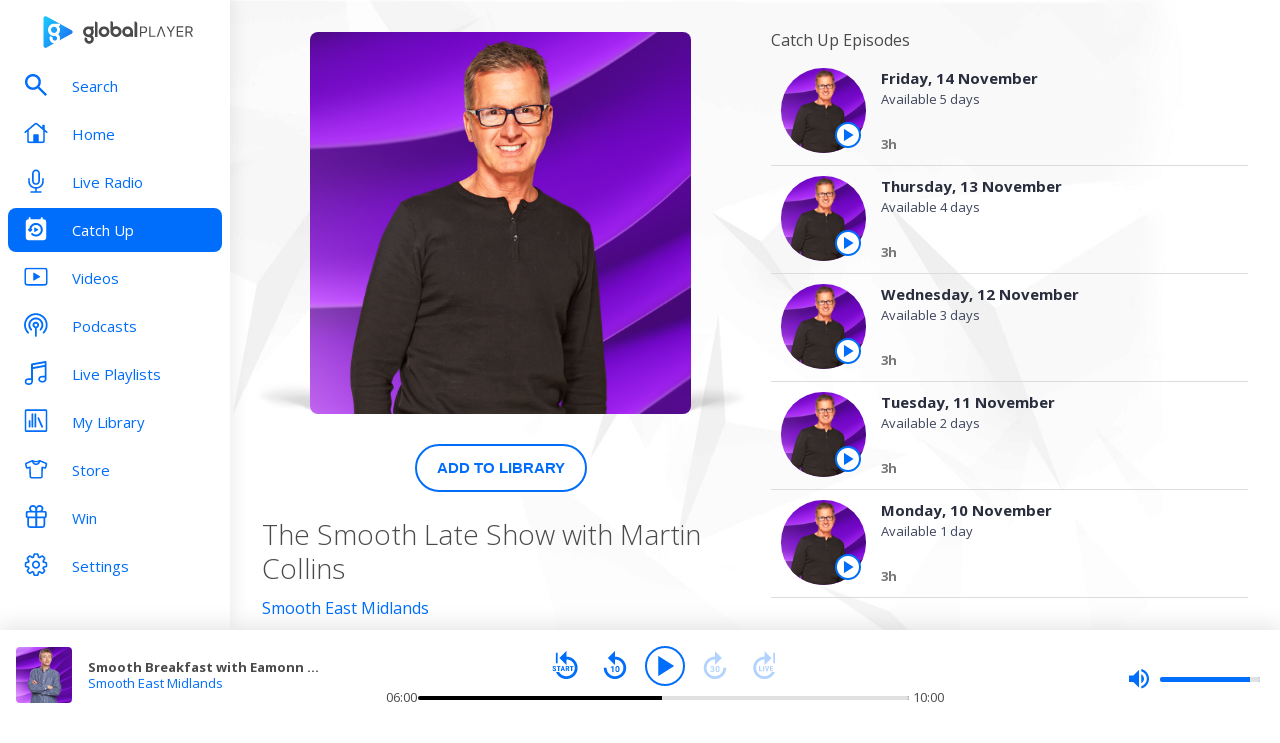

--- FILE ---
content_type: text/html; charset=utf-8
request_url: https://www.globalplayer.com/catchup/smooth/eastmids/b8EhVWG/
body_size: 9254
content:
<!DOCTYPE html><html lang="en"><head><meta charSet="utf-8" data-next-head=""/><meta name="viewport" content="initial-scale=1.0, width=device-width" data-next-head=""/><meta name="twitter:card" content="summary" data-next-head=""/><meta name="twitter:site" content="@globalplayer" data-next-head=""/><meta property="og:type" content="website" data-next-head=""/><meta property="og:locale" content="en_GB" data-next-head=""/><meta property="og:site_name" content="Global Player" data-next-head=""/><title data-next-head="">The Smooth Late Show with Martin Collins on Smooth East Midlands - Catch Up</title><meta name="robots" content="index,follow" data-next-head=""/><meta name="description" content="Catch up on the last 7 days of shows from The Smooth Late Show with Martin Collins on Smooth East Midlands" data-next-head=""/><meta property="og:title" content="The Smooth Late Show with Martin Collins on Smooth East Midlands - Catch Up | Global Player" data-next-head=""/><meta property="og:description" content="Catch up on the last 7 days of shows from The Smooth Late Show with Martin Collins on Smooth East Midlands" data-next-head=""/><meta property="og:url" content="https://www.globalplayer.com/catchup/smooth/eastmids/b8EhVWG/" data-next-head=""/><meta property="og:image" content="https://images.musicrad.io/resizer/?image=aHR0cHM6Ly9zZXMub25haXIudGhpc2lzZ2xvYmFsLmNvbS9zZXMvYXNzZXRzL2ltYWdlcy9kYjQ2ZDFmMy01ODFkLTQ0NWYtOTRkMS0yNGIxMTY4ZjI2MTY%3D&amp;width=500&amp;signature=w-FSvCIXxK3Gd2NCi3tBuHA6X4o=" data-next-head=""/><meta property="og:image:alt" content="The Smooth Late Show with Martin Collins on Smooth East Midlands" data-next-head=""/><meta property="og:image:width" content="400" data-next-head=""/><meta property="og:image:height" content="400" data-next-head=""/><link rel="canonical" href="https://www.globalplayer.com/catchup/smooth/eastmids/b8EhVWG/" data-next-head=""/><meta charSet="utf-8"/><link rel="dns-prefetch" href="https://fonts.googleapis.com/"/><link rel="dns-prefetch" href="https://content.jwplatform.com/"/><link rel="dns-prefetch" href="https://fonts.gstatic.com/"/><link rel="dns-prefetch" href="https://herald.musicradio.com/"/><link rel="preload" as="script" href="https://content.jwplatform.com/libraries/jBkxIjQV.js"/><link href="https://fonts.googleapis.com/css?family=Open+Sans:300,400,700" rel="stylesheet"/><link rel="shortcut icon" type="image/x-icon" href="/favicon.ico"/><link rel="icon" type="image/png" sizes="32x32" href="/favicon-32x32.png"/><link rel="icon" type="image/png" sizes="16x16" href="/favicon-16x16.png"/><link rel="stylesheet" type="text/css" href="https://cdnjs.cloudflare.com/ajax/libs/slick-carousel/1.6.0/slick.min.css"/><link rel="stylesheet" type="text/css" href="https://cdnjs.cloudflare.com/ajax/libs/slick-carousel/1.6.0/slick-theme.min.css"/><meta content="app-id=1142951331" name="apple-itunes-app"/><script type="text/javascript" src="/assets/scripts/WaitForIt.es5.min.js?v=1.0"></script><script type="text/javascript">var onGigyaServiceReady = function () {window.WaitForIt.trigger('gigya_ready');}</script><script type="text/javascript" src="https://gigya.globalplayer.com/js/gigya.js?apiKey=3_wJvsL2DHpyMc11IB8pI8CpCqp720k-9M1ZNbnnTfItUtg_NzEhvASdN-uO1GNzhp">{sessionExpiration:-2}</script><link rel="preload" href="/_next/static/css/d5794298c9db0354.css" as="style"/><link rel="stylesheet" href="/_next/static/css/d5794298c9db0354.css" data-n-g=""/><link rel="preload" href="/_next/static/css/d4bad3d835f92e02.css" as="style"/><link rel="stylesheet" href="/_next/static/css/d4bad3d835f92e02.css" data-n-p=""/><link rel="preload" href="/_next/static/css/3b13017bc6d247ea.css" as="style"/><link rel="stylesheet" href="/_next/static/css/3b13017bc6d247ea.css" data-n-p=""/><noscript data-n-css=""></noscript><script defer="" nomodule="" src="/_next/static/chunks/polyfills-42372ed130431b0a.js"></script><script src="/_next/static/chunks/webpack-b003eb17f96acb9d.js" defer=""></script><script src="/_next/static/chunks/framework-b9fd9bcc3ecde907.js" defer=""></script><script src="/_next/static/chunks/main-7d0ae261f0bcd35c.js" defer=""></script><script src="/_next/static/chunks/pages/_app-38f60ba1875c0d52.js" defer=""></script><script src="/_next/static/chunks/pages/catchup/%5Bbrand%5D/%5Bstation%5D/%5Bid%5D-62dc4b20673eaa72.js" defer=""></script><script src="/_next/static/GFYAhj5dzIcDdKJYAyNb6/_buildManifest.js" defer=""></script><script src="/_next/static/GFYAhj5dzIcDdKJYAyNb6/_ssgManifest.js" defer=""></script></head><body><script id="jwplayer-script" src="https://content.jwplatform.com/libraries/jBkxIjQV.js"></script><script src="/env.js"></script><div id="__next"><div class="style_toastContainer__uXIgv style_top__PcG9Q"></div><div class="style_accountGateOverlay__dzP55" data-testid="account-gate-overlay"></div><div class="globalplayer smooth desktop" data-testid="globalplayer"><div class="style_sidebar__TND2m is-logged-out" data-testid="sidebar"><a tabindex="0" id="skip-content" class="style_skipContent__XTRJk" href="#main-content">Skip to content</a><div class="style_logo__WQtAk"><div class="style_wrapper__4TRsS"><span title="Global Player" class="icon style_icon__VMfKE style_icon__GlMlj"><svg fill="" viewBox="0 0 30 30"><title>Global Player</title><use xlink:href="#global-player-icon-a250d373--sprite"></use></svg></span><span title="Global Player" class="icon style_icon__VMfKE style_text__q_TUe"><svg fill="" viewBox="0 0 342 70"><title>Global Player</title><use xlink:href="#global-player-text-986f09ef--sprite"></use></svg></span></div></div><div class="style_container__rHVpv"><ul class="menu-items"><li class="style_menuItem__lUkuo style_sidebar__oPs6f" data-testid="menu-item"><div class="style_circleBadgeContainer__9XgHe"></div><a class="style_link__ZZzZf" data-testid="menu-item__link" tabindex="0" target="_self" href="/search/"><span class="icon style_icon__VMfKE style_withGlobalBlue__nXnWr style_icon__eKEC1"><svg fill="" viewBox="0 0 24 24"><use xlink:href="#search-inactive-bea79dc0--sprite"></use></svg></span><span class="style_text__j9jJQ" data-testid="menu-item__text">Search</span></a></li><li class="style_menuItem__lUkuo style_sidebar__oPs6f" data-testid="menu-item"><div class="style_circleBadgeContainer__9XgHe"></div><a class="style_link__ZZzZf" data-testid="menu-item__link" tabindex="0" target="_self" href="/"><span class="icon style_icon__VMfKE style_withGlobalBlue__nXnWr style_icon__eKEC1"><svg fill="" viewBox="0 0 24 21"><use xlink:href="#home-inactive-cc0ca09d--sprite"></use></svg></span><span class="style_text__j9jJQ" data-testid="menu-item__text">Home</span></a></li><li class="style_menuItem__lUkuo style_sidebar__oPs6f" data-testid="menu-item"><div class="style_circleBadgeContainer__9XgHe"></div><a class="style_link__ZZzZf" data-testid="menu-item__link" tabindex="0" target="_self" href="/live/smooth/eastmids/"><span class="icon style_icon__VMfKE style_withGlobalBlue__nXnWr style_icon__eKEC1"><svg fill="" viewBox="0 0 16 22"><use xlink:href="#radio-inactive-7181e606--sprite"></use></svg></span><span class="style_text__j9jJQ" data-testid="menu-item__text">Live Radio</span></a></li><li class="style_menuItem__lUkuo style_sidebar__oPs6f" data-testid="menu-item"><div class="style_circleBadgeContainer__9XgHe"></div><a class="style_link__ZZzZf style_selected__nizZl" data-testid="menu-item__link" tabindex="0" target="_self" href="/"><span class="icon style_icon__VMfKE style_withGlobalBlue__nXnWr style_icon__eKEC1"><svg fill="" viewBox="0 0 20 23"><use xlink:href="#catchup-active-1d286a48--sprite"></use></svg></span><span class="style_text__j9jJQ" data-testid="menu-item__text">Catch Up</span></a></li><li class="style_menuItem__lUkuo style_sidebar__oPs6f" data-testid="menu-item"><div class="style_circleBadgeContainer__9XgHe"></div><a class="style_link__ZZzZf" data-testid="menu-item__link" tabindex="0" target="_self" href="/videos/"><span class="icon style_icon__VMfKE style_withGlobalBlue__nXnWr style_icon__eKEC1"><svg fill="" viewBox="0 0 24 19"><use xlink:href="#video-inactive-603eb2cb--sprite"></use></svg></span><span class="style_text__j9jJQ" data-testid="menu-item__text">Videos</span></a></li><li class="style_menuItem__lUkuo style_sidebar__oPs6f" data-testid="menu-item"><div class="style_circleBadgeContainer__9XgHe"></div><a class="style_link__ZZzZf" data-testid="menu-item__link" tabindex="0" target="_self" href="/podcasts/"><span class="icon style_icon__VMfKE style_withGlobalBlue__nXnWr style_icon__eKEC1"><svg fill="" viewBox="0 0 22 22"><use xlink:href="#podcasts-inactive-33c9cf27--sprite"></use></svg></span><span class="style_text__j9jJQ" data-testid="menu-item__text">Podcasts</span></a></li><li class="style_menuItem__lUkuo style_sidebar__oPs6f" data-testid="menu-item"><div class="style_circleBadgeContainer__9XgHe"></div><a class="style_link__ZZzZf" data-testid="menu-item__link" tabindex="0" target="_self" href="/playlists/"><span class="icon style_icon__VMfKE style_withGlobalBlue__nXnWr style_icon__eKEC1"><svg fill="" viewBox="0 0 20 21"><use xlink:href="#playlists-inactive-3f0b8353--sprite"></use></svg></span><span class="style_text__j9jJQ" data-testid="menu-item__text">Live Playlists</span></a></li><li class="style_menuItem__lUkuo style_sidebar__oPs6f" data-testid="menu-item"><div class="style_circleBadgeContainer__9XgHe"></div><a class="style_link__ZZzZf" data-testid="menu-item__link" tabindex="0" target="_self" href="/my-library/radio/"><span class="icon style_icon__VMfKE style_withGlobalBlue__nXnWr style_icon__eKEC1"><svg fill="" viewBox="0 0 22 23"><use xlink:href="#library-inactive-9a0ac36a--sprite"></use></svg></span><span class="style_text__j9jJQ" data-testid="menu-item__text">My Library</span></a></li><li class="style_menuItem__lUkuo style_sidebar__oPs6f" data-testid="menu-item"><div class="style_circleBadgeContainer__9XgHe"></div><a class="style_link__ZZzZf" data-testid="menu-item__link" tabindex="0" target="_blank" href="https://store.global.com/?utm_source=GlobalPlayerDesktop&amp;utm_medium=navigation&amp;utm_campaign=generic"><span class="icon style_icon__VMfKE style_withGlobalBlue__nXnWr style_icon__eKEC1"><svg fill="" viewBox="0 0 24 24"><use xlink:href="#tshirt-icon-765af6e5--sprite"></use></svg></span><span class="style_text__j9jJQ" data-testid="menu-item__text">Store</span></a></li><li class="style_menuItem__lUkuo style_sidebar__oPs6f" data-testid="menu-item"><div class="style_circleBadgeContainer__9XgHe"></div><a class="style_link__ZZzZf" data-testid="menu-item__link" tabindex="0" target="_blank" href="https://winplus.globalplayer.com/?from=gpdesktop"><span class="icon style_icon__VMfKE style_withGlobalBlue__nXnWr style_icon__eKEC1"><svg fill="" viewBox="0 0 20 22"><use xlink:href="#winplus-inactive-79f7a15d--sprite"></use></svg></span><span class="style_text__j9jJQ" data-testid="menu-item__text">Win</span></a></li><li class="style_menuItem__lUkuo style_sidebar__oPs6f" data-testid="menu-item"><div class="style_circleBadgeContainer__9XgHe"></div><a class="style_link__ZZzZf" data-testid="menu-item__link" tabindex="0" target="_self" href="/settings/"><span class="icon style_icon__VMfKE style_withGlobalBlue__nXnWr style_icon__eKEC1"><svg fill="" viewBox="0 0 22 23"><use xlink:href="#settings-inactive-a6fbf04f--sprite"></use></svg></span><span class="style_text__j9jJQ" data-testid="menu-item__text">Settings</span></a></li></ul></div></div><div class="style_navbar__yFoIe is-logged-out" data-testid="nav-bar"><a tabindex="0" id="skip-content" class="style_skipContent__XTRJk" href="#main-content">Skip to content</a><div class="style_logo__mpIc5"><span title="Global Player" class="icon style_icon__VMfKE style_icon__G9oWq"><svg fill="" viewBox="0 0 30 30"><title>Global Player</title><use xlink:href="#global-player-icon-a250d373--sprite"></use></svg></span><span title="Global Player" class="icon style_icon__VMfKE style_text__iYAWQ"><svg fill="" viewBox="0 0 342 70"><title>Global Player</title><use xlink:href="#global-player-text-986f09ef--sprite"></use></svg></span></div><button class="style_unstyled__jdW3p style_toggle__m420A"><span title="Open Menu" class="icon style_icon__VMfKE style_withGlobalBlue__nXnWr style_icon__G9oWq"><svg fill="" viewBox="0 0 32 32"><title>Open Menu</title><use xlink:href="#nav-burger-fa817ef7--sprite"></use></svg></span></button><div class="style_container__9sfSq" tabindex="-1" data-testid="navbar__container"><ul class="style_menuItems__lcyLy"><li class="style_menuItem__lUkuo" data-testid="menu-item"><div class="style_circleBadgeContainer__9XgHe"></div><a class="style_link__ZZzZf" data-testid="menu-item__link" tabindex="-1" target="_self" href="/search/"><span class="icon style_icon__VMfKE style_withGlobalBlue__nXnWr style_icon__eKEC1"><svg fill="" viewBox="0 0 24 24"><use xlink:href="#search-inactive-bea79dc0--sprite"></use></svg></span><span class="style_text__j9jJQ" data-testid="menu-item__text">Search</span></a></li><li class="style_menuItem__lUkuo" data-testid="menu-item"><div class="style_circleBadgeContainer__9XgHe"></div><a class="style_link__ZZzZf" data-testid="menu-item__link" tabindex="-1" target="_self" href="/"><span class="icon style_icon__VMfKE style_withGlobalBlue__nXnWr style_icon__eKEC1"><svg fill="" viewBox="0 0 24 21"><use xlink:href="#home-inactive-cc0ca09d--sprite"></use></svg></span><span class="style_text__j9jJQ" data-testid="menu-item__text">Home</span></a></li><li class="style_menuItem__lUkuo" data-testid="menu-item"><div class="style_circleBadgeContainer__9XgHe"></div><a class="style_link__ZZzZf" data-testid="menu-item__link" tabindex="-1" target="_self" href="/live/smooth/eastmids/"><span class="icon style_icon__VMfKE style_withGlobalBlue__nXnWr style_icon__eKEC1"><svg fill="" viewBox="0 0 16 22"><use xlink:href="#radio-inactive-7181e606--sprite"></use></svg></span><span class="style_text__j9jJQ" data-testid="menu-item__text">Live Radio</span></a></li><li class="style_menuItem__lUkuo" data-testid="menu-item"><div class="style_circleBadgeContainer__9XgHe"></div><a class="style_link__ZZzZf style_selected__nizZl" data-testid="menu-item__link" tabindex="-1" target="_self" href="/"><span class="icon style_icon__VMfKE style_withGlobalBlue__nXnWr style_icon__eKEC1"><svg fill="" viewBox="0 0 20 23"><use xlink:href="#catchup-active-1d286a48--sprite"></use></svg></span><span class="style_text__j9jJQ" data-testid="menu-item__text">Catch Up</span></a></li><li class="style_menuItem__lUkuo" data-testid="menu-item"><div class="style_circleBadgeContainer__9XgHe"></div><a class="style_link__ZZzZf" data-testid="menu-item__link" tabindex="-1" target="_self" href="/videos/"><span class="icon style_icon__VMfKE style_withGlobalBlue__nXnWr style_icon__eKEC1"><svg fill="" viewBox="0 0 24 19"><use xlink:href="#video-inactive-603eb2cb--sprite"></use></svg></span><span class="style_text__j9jJQ" data-testid="menu-item__text">Videos</span></a></li><li class="style_menuItem__lUkuo" data-testid="menu-item"><div class="style_circleBadgeContainer__9XgHe"></div><a class="style_link__ZZzZf" data-testid="menu-item__link" tabindex="-1" target="_self" href="/podcasts/"><span class="icon style_icon__VMfKE style_withGlobalBlue__nXnWr style_icon__eKEC1"><svg fill="" viewBox="0 0 22 22"><use xlink:href="#podcasts-inactive-33c9cf27--sprite"></use></svg></span><span class="style_text__j9jJQ" data-testid="menu-item__text">Podcasts</span></a></li><li class="style_menuItem__lUkuo" data-testid="menu-item"><div class="style_circleBadgeContainer__9XgHe"></div><a class="style_link__ZZzZf" data-testid="menu-item__link" tabindex="-1" target="_self" href="/playlists/"><span class="icon style_icon__VMfKE style_withGlobalBlue__nXnWr style_icon__eKEC1"><svg fill="" viewBox="0 0 20 21"><use xlink:href="#playlists-inactive-3f0b8353--sprite"></use></svg></span><span class="style_text__j9jJQ" data-testid="menu-item__text">Live Playlists</span></a></li><li class="style_menuItem__lUkuo" data-testid="menu-item"><div class="style_circleBadgeContainer__9XgHe"></div><a class="style_link__ZZzZf" data-testid="menu-item__link" tabindex="-1" target="_self" href="/my-library/radio/"><span class="icon style_icon__VMfKE style_withGlobalBlue__nXnWr style_icon__eKEC1"><svg fill="" viewBox="0 0 22 23"><use xlink:href="#library-inactive-9a0ac36a--sprite"></use></svg></span><span class="style_text__j9jJQ" data-testid="menu-item__text">My Library</span></a></li><li class="style_menuItem__lUkuo" data-testid="menu-item"><div class="style_circleBadgeContainer__9XgHe"></div><a class="style_link__ZZzZf" data-testid="menu-item__link" tabindex="-1" target="_blank" href="https://store.global.com/?utm_source=GlobalPlayerDesktop&amp;utm_medium=navigation&amp;utm_campaign=generic"><span class="icon style_icon__VMfKE style_withGlobalBlue__nXnWr style_icon__eKEC1"><svg fill="" viewBox="0 0 24 24"><use xlink:href="#tshirt-icon-765af6e5--sprite"></use></svg></span><span class="style_text__j9jJQ" data-testid="menu-item__text">Store</span></a></li><li class="style_menuItem__lUkuo" data-testid="menu-item"><div class="style_circleBadgeContainer__9XgHe"></div><a class="style_link__ZZzZf" data-testid="menu-item__link" tabindex="-1" target="_blank" href="https://winplus.globalplayer.com/?from=gpdesktop"><span class="icon style_icon__VMfKE style_withGlobalBlue__nXnWr style_icon__eKEC1"><svg fill="" viewBox="0 0 20 22"><use xlink:href="#winplus-inactive-79f7a15d--sprite"></use></svg></span><span class="style_text__j9jJQ" data-testid="menu-item__text">Win</span></a></li><li class="style_menuItem__lUkuo" data-testid="menu-item"><div class="style_circleBadgeContainer__9XgHe"></div><a class="style_link__ZZzZf" data-testid="menu-item__link" tabindex="-1" target="_self" href="/settings/"><span class="icon style_icon__VMfKE style_withGlobalBlue__nXnWr style_icon__eKEC1"><svg fill="" viewBox="0 0 22 23"><use xlink:href="#settings-inactive-a6fbf04f--sprite"></use></svg></span><span class="style_text__j9jJQ" data-testid="menu-item__text">Settings</span></a></li></ul><div class="style_loginButtons__bdoCW style_navbar__XO7YV"><div class="styles_btnGroup__BI4tk"><button class="style_gpBtn__nhbDP style_primary__FFHn5 style_globalplayer__iTouP style_surface__aXDmJ" data-testid="signin-button">Sign In</button><button class="style_gpBtn__nhbDP style_secondary__1eKsm style_globalplayer__iTouP style_surface__aXDmJ" data-testid="signup-button">Sign Up</button></div></div></div></div><div class="style_gpPlayer__VuEN8" style="display:none"><div class="style_container__t4spV"><div id="globalplayer"></div></div></div><div class="style_background__T_jC0"></div><div id="main-content" class="style_contentPage__CNZSs"><div class="style_container__jmdJA" data-testid="catchup-show-page"><div><div class="style_imageContainer__gvj_p style_imageContainer__cjX73"><div class="style_image__K70Vn"><img height="290" width="290" class="style_image__tjp3D style_image__fxS1X style_smooth__FGfNr" src="https://images.musicrad.io/resizer/?image=aHR0cHM6Ly9zZXMub25haXIudGhpc2lzZ2xvYmFsLmNvbS9zZXMvYXNzZXRzL2ltYWdlcy9kYjQ2ZDFmMy01ODFkLTQ0NWYtOTRkMS0yNGIxMTY4ZjI2MTY%3D&amp;width=500&amp;signature=w-FSvCIXxK3Gd2NCi3tBuHA6X4o=" alt="The Smooth Late Show with Martin Collins"/></div></div><div class="style_buttonContainer__Md_es style_buttonContainer__sR_Tq"><button class="style_gpBtn__nhbDP style_secondary__1eKsm style_globalplayer__iTouP style_surface__aXDmJ" data-testid="catchup-show__detail--button">Add to Library</button></div><h1 class="style_title__UvFao style_title__Ue_IQ">The Smooth Late Show with Martin Collins</h1><div class="style_link__0rN_n"><a href="/catchup/smooth/eastmids/">Smooth East Midlands</a></div><div class="style_description__zjkkl style_description__2TtLg">Martin Collins closes out the day with the most relaxing music. Send a message to Martin on your Alexa, just say... "Alexa, send a comment to Smooth Radio"</div></div><div><div class="catchup-show_episodeTitle__DxH96" data-testid="catchup-show__episodes__title">Catch Up Episodes</div><div class="style_catchupEpisode__t3ail style_smooth__uEi4U style_episode__oJHJb style_full__AZeBE" data-testid="episode"><div class="style_episodeArtworkContainer__mXuSe"><button class="style_episodeArtwork__pWlew" data-testid="episode__artwork" aria-pressed="false"><img height="80" width="80" class="style_episodeArtworkMain__IXpNS brand-background" src="https://images.musicrad.io/resizer/?image=aHR0cHM6Ly9zZXMub25haXIudGhpc2lzZ2xvYmFsLmNvbS9zZXMvYXNzZXRzL2ltYWdlcy9kYjQ2ZDFmMy01ODFkLTQ0NWYtOTRkMS0yNGIxMTY4ZjI2MTY%3D&amp;width=400&amp;signature=U72AtHuv4i0Kn84a52Ps8Z9fNZ8=" title="Friday, 14 November" alt="Friday, 14 November"/></button><button class="style_unstyled__jdW3p style_dark__iFDAw style_actionButton__2TSQx" aria-label="Play the episode from Friday, 14th November" aria-pressed="false" data-testid="episode__artwork__play" title="Play the episode from Friday, 14th November" style="width:26px;height:26px;position:absolute;bottom:5px;right:5px;cursor:pointer"><span class="style_icon__gsGve"><span class="icon style_icon__VMfKE "><svg fill="" viewBox="0 0 30 32"><use xlink:href="#player-play-b35cfb43--sprite"></use></svg></span></span></button></div><a aria-label="Friday, 14 November" href="/catchup/smooth/eastmids/episodes/2zGsA6XnjULKRdEuNeY9BzC6AL/"><div class="style_episodeText__Ppy1R"><h4 class="style_episodeTextTitle__2VQgE" title="Friday, 14 November">Friday, 14 November</h4><div class="style_episodeTextDescription__WjfCe" title="Available 5 days">Available 5 days</div><div class="style_episodeDetails__LuT2k"><div class="style_episodeDateTime__FdBVq"><span>3h</span></div></div></div></a></div><div class="style_catchupEpisode__t3ail style_smooth__uEi4U style_episode__oJHJb style_full__AZeBE" data-testid="episode"><div class="style_episodeArtworkContainer__mXuSe"><button class="style_episodeArtwork__pWlew" data-testid="episode__artwork" aria-pressed="false"><img height="80" width="80" class="style_episodeArtworkMain__IXpNS brand-background" src="https://images.musicrad.io/resizer/?image=aHR0cHM6Ly9zZXMub25haXIudGhpc2lzZ2xvYmFsLmNvbS9zZXMvYXNzZXRzL2ltYWdlcy9kYjQ2ZDFmMy01ODFkLTQ0NWYtOTRkMS0yNGIxMTY4ZjI2MTY%3D&amp;width=400&amp;signature=U72AtHuv4i0Kn84a52Ps8Z9fNZ8=" title="Thursday, 13 November" alt="Thursday, 13 November"/></button><button class="style_unstyled__jdW3p style_dark__iFDAw style_actionButton__2TSQx" aria-label="Play the episode from Thursday, 13th November" aria-pressed="false" data-testid="episode__artwork__play" title="Play the episode from Thursday, 13th November" style="width:26px;height:26px;position:absolute;bottom:5px;right:5px;cursor:pointer"><span class="style_icon__gsGve"><span class="icon style_icon__VMfKE "><svg fill="" viewBox="0 0 30 32"><use xlink:href="#player-play-b35cfb43--sprite"></use></svg></span></span></button></div><a aria-label="Thursday, 13 November" href="/catchup/smooth/eastmids/episodes/BUs9P9YqK6isQnM9BQb3t15CW/"><div class="style_episodeText__Ppy1R"><h4 class="style_episodeTextTitle__2VQgE" title="Thursday, 13 November">Thursday, 13 November</h4><div class="style_episodeTextDescription__WjfCe" title="Available 4 days">Available 4 days</div><div class="style_episodeDetails__LuT2k"><div class="style_episodeDateTime__FdBVq"><span>3h</span></div></div></div></a></div><div class="style_catchupEpisode__t3ail style_smooth__uEi4U style_episode__oJHJb style_full__AZeBE" data-testid="episode"><div class="style_episodeArtworkContainer__mXuSe"><button class="style_episodeArtwork__pWlew" data-testid="episode__artwork" aria-pressed="false"><img height="80" width="80" class="style_episodeArtworkMain__IXpNS brand-background" src="https://images.musicrad.io/resizer/?image=aHR0cHM6Ly9zZXMub25haXIudGhpc2lzZ2xvYmFsLmNvbS9zZXMvYXNzZXRzL2ltYWdlcy9kYjQ2ZDFmMy01ODFkLTQ0NWYtOTRkMS0yNGIxMTY4ZjI2MTY%3D&amp;width=400&amp;signature=U72AtHuv4i0Kn84a52Ps8Z9fNZ8=" title="Wednesday, 12 November" alt="Wednesday, 12 November"/></button><button class="style_unstyled__jdW3p style_dark__iFDAw style_actionButton__2TSQx" aria-label="Play the episode from Wednesday, 12th November" aria-pressed="false" data-testid="episode__artwork__play" title="Play the episode from Wednesday, 12th November" style="width:26px;height:26px;position:absolute;bottom:5px;right:5px;cursor:pointer"><span class="style_icon__gsGve"><span class="icon style_icon__VMfKE "><svg fill="" viewBox="0 0 30 32"><use xlink:href="#player-play-b35cfb43--sprite"></use></svg></span></span></button></div><a aria-label="Wednesday, 12 November" href="/catchup/smooth/eastmids/episodes/2zGnntzsZ571bFkRzDHpLvnqtv/"><div class="style_episodeText__Ppy1R"><h4 class="style_episodeTextTitle__2VQgE" title="Wednesday, 12 November">Wednesday, 12 November</h4><div class="style_episodeTextDescription__WjfCe" title="Available 3 days">Available 3 days</div><div class="style_episodeDetails__LuT2k"><div class="style_episodeDateTime__FdBVq"><span>3h</span></div></div></div></a></div><div class="style_catchupEpisode__t3ail style_smooth__uEi4U style_episode__oJHJb style_full__AZeBE" data-testid="episode"><div class="style_episodeArtworkContainer__mXuSe"><button class="style_episodeArtwork__pWlew" data-testid="episode__artwork" aria-pressed="false"><img height="80" width="80" class="style_episodeArtworkMain__IXpNS brand-background" src="https://images.musicrad.io/resizer/?image=aHR0cHM6Ly9zZXMub25haXIudGhpc2lzZ2xvYmFsLmNvbS9zZXMvYXNzZXRzL2ltYWdlcy9kYjQ2ZDFmMy01ODFkLTQ0NWYtOTRkMS0yNGIxMTY4ZjI2MTY%3D&amp;width=400&amp;signature=U72AtHuv4i0Kn84a52Ps8Z9fNZ8=" title="Tuesday, 11 November" alt="Tuesday, 11 November"/></button><button class="style_unstyled__jdW3p style_dark__iFDAw style_actionButton__2TSQx" aria-label="Play the episode from Tuesday, 11th November" aria-pressed="false" data-testid="episode__artwork__play" title="Play the episode from Tuesday, 11th November" style="width:26px;height:26px;position:absolute;bottom:5px;right:5px;cursor:pointer"><span class="style_icon__gsGve"><span class="icon style_icon__VMfKE "><svg fill="" viewBox="0 0 30 32"><use xlink:href="#player-play-b35cfb43--sprite"></use></svg></span></span></button></div><a aria-label="Tuesday, 11 November" href="/catchup/smooth/eastmids/episodes/2zGzhmdYvi14irrztxohHUd45W/"><div class="style_episodeText__Ppy1R"><h4 class="style_episodeTextTitle__2VQgE" title="Tuesday, 11 November">Tuesday, 11 November</h4><div class="style_episodeTextDescription__WjfCe" title="Available 2 days">Available 2 days</div><div class="style_episodeDetails__LuT2k"><div class="style_episodeDateTime__FdBVq"><span>3h</span></div></div></div></a></div><div class="style_catchupEpisode__t3ail style_smooth__uEi4U style_episode__oJHJb style_full__AZeBE" data-testid="episode"><div class="style_episodeArtworkContainer__mXuSe"><button class="style_episodeArtwork__pWlew" data-testid="episode__artwork" aria-pressed="false"><img height="80" width="80" class="style_episodeArtworkMain__IXpNS brand-background" src="https://images.musicrad.io/resizer/?image=aHR0cHM6Ly9zZXMub25haXIudGhpc2lzZ2xvYmFsLmNvbS9zZXMvYXNzZXRzL2ltYWdlcy9kYjQ2ZDFmMy01ODFkLTQ0NWYtOTRkMS0yNGIxMTY4ZjI2MTY%3D&amp;width=400&amp;signature=U72AtHuv4i0Kn84a52Ps8Z9fNZ8=" title="Monday, 10 November" alt="Monday, 10 November"/></button><button class="style_unstyled__jdW3p style_dark__iFDAw style_actionButton__2TSQx" aria-label="Play the episode from Monday, 10th November" aria-pressed="false" data-testid="episode__artwork__play" title="Play the episode from Monday, 10th November" style="width:26px;height:26px;position:absolute;bottom:5px;right:5px;cursor:pointer"><span class="style_icon__gsGve"><span class="icon style_icon__VMfKE "><svg fill="" viewBox="0 0 30 32"><use xlink:href="#player-play-b35cfb43--sprite"></use></svg></span></span></button></div><a aria-label="Monday, 10 November" href="/catchup/smooth/eastmids/episodes/2zGsVpaTk8y1ZWWnGv2vHQ1Xec/"><div class="style_episodeText__Ppy1R"><h4 class="style_episodeTextTitle__2VQgE" title="Monday, 10 November">Monday, 10 November</h4><div class="style_episodeTextDescription__WjfCe" title="Available 1 day">Available 1 day</div><div class="style_episodeDetails__LuT2k"><div class="style_episodeDateTime__FdBVq"><span>3h</span></div></div></div></a></div></div></div><footer class="style_footer__UID_t"><div><hr class="style_horizontalLine__P7Au8" role="presentation"/><div class="style_social__7qbgy"><span width="64" height="69" aria-hidden="true" class="icon style_icon__VMfKE style_globalPlayerLogo__ROI4r"><svg fill="" viewBox="0 0 210 70"><use xlink:href="#global-player-logo-stacked-black-1ede2222--sprite"></use></svg></span><div class="style_linkContainer__WLeyT"><div class="style_socialLinksContainer__KFa5n"><span>Follow us:</span><ul class="style_linkList__7Wnxm"><li><a aria-label="Follow Global Player on Facebook" rel="noopener noreferrer" target="_blank" href="https://www.facebook.com/GlobalPlayerOfficial/"><span class="icon style_icon__VMfKE style_icon__mPhqv"><svg fill="" viewBox="0 0 32 32"><use xlink:href="#facebook-logo-cb200a40--sprite"></use></svg></span></a></li><li><a aria-label="Follow Global Player on TikTok" rel="noopener noreferrer" target="_blank" href="https://www.tiktok.com/@globalplayer"><span class="icon style_icon__VMfKE style_icon__mPhqv"><svg fill="" viewBox="-5 -6 48 48"><use xlink:href="#tiktok-811c40a9--sprite"></use></svg></span></a></li><li><a aria-label="Follow Global Player on Instagram" rel="noopener noreferrer" target="_blank" href="https://www.instagram.com/globalplayer/?hl=en"><span class="icon style_icon__VMfKE style_icon__mPhqv"><svg fill="" viewBox="0 0 32 32"><use xlink:href="#instagram-logo-9ebd355d--sprite"></use></svg></span></a></li></ul></div></div><button class="style_unstyled__jdW3p style_backToTopButton__6JQfy">Back to top <span aria-hidden="true" class="icon style_icon__VMfKE style_icon__mPhqv"><svg fill="" viewBox="0 0 32 32"><use xlink:href="#chevron-up-27791d6e--sprite"></use></svg></span></button></div><div class="style_globalLinksContainer__GGZ8T"><div class="style_linksColumn__AtTSt"><h3 id="get-in-touch-heading">Get in touch</h3><ul class="style_listElements__pN7nU" aria-labelledby="get-in-touch-heading"><li aria-label="About Us"><a target="_blank" href="https://global.com/about/">About Us</a></li><li aria-label="Global Careers"><a target="_blank" href="https://careers.global.com/">Global Careers</a></li><li aria-label="Advertise with us"><a target="_blank" href="https://global.com/advertise/">Advertise with us</a></li></ul></div><div class="style_linksColumn__AtTSt"><h3 id="get-global-player-heading">Get the Global Player App</h3><ul class="style_listElements__pN7nU" aria-labelledby="get-global-player-heading"><li aria-label="Download for iOS"><a target="_blank" href="https://apps.apple.com/us/app/global-player-radio-podcasts/id1142951331">Download for iOS</a></li><li aria-label="Download for Android"><a target="_blank" href="https://play.google.com/store/apps/details?id=com.global.player">Download for Android</a></li></ul></div><div class="style_linksColumn__AtTSt"><h3 id="legal-information-heading">Legal Information</h3><ul class="style_listElements__pN7nU" aria-labelledby="legal-information-heading"><li aria-label="Website Terms of Use"><a target="_blank" href="https://global.com/legal/terms-of-use/">Website Terms of Use</a></li><li aria-label="Privacy"><a target="_blank" href="https://global.com/legal/privacy-policy/">Privacy</a></li><li aria-label="Cookies"><a target="_blank" href="https://global.com/legal/cookies/">Cookies</a></li></ul></div></div></div><hr class="style_horizontalLine__P7Au8" role="presentation"/><div class="style_legalContainer__LOuaJ"><span class="style_text__BeigA" aria-hidden="true">© Global <!-- -->2025<!-- --> | 30 Leicester Square, London, WC2H 7LA</span><button class="style_unstyled__jdW3p style_privacyManagerButton__acb8w">Privacy Manager</button></div></footer></div><div class="style_playbar__g9Cf5" data-testid="playbar"><div class="style_playbarInfo__0qs89"><div class="style_showInfoWithImage__z_gg9"><img class="style_image__voPkG smooth-brand-background" alt="-" src="/assets/track-placeholders/smooth.jpg" width="80" height="80"/><div class="style_text__LXdJC"><div class="style_title__NITqx" data-testid="show-info-title" title="-">-</div><div class="style_showDetails__AgN8T"><div class="style_subtitle__TIC9z" data-testid="show-info-subtitle">Smooth East Midlands</div></div></div></div></div><div class="style_playbarControls__UBVSm"><div class="style_liveControlsWrapper__TY2ar"><div class="style_buttonSpacer__EzaUH"></div><button class="style_unstyled__jdW3p style_dark__iFDAw style_actionButton__2TSQx" aria-label="Play" aria-pressed="false" data-testid="play-pause-button" title="Play" style="width:40px;height:40px;margin:auto" tabindex="0"><span class="style_icon__gsGve"><span class="icon style_icon__VMfKE "><svg fill="" viewBox="0 0 30 32"><use xlink:href="#player-play-b35cfb43--sprite"></use></svg></span></span></button><div class="style_buttonSpacer__EzaUH"></div><div class="style_volumeControls__aNUB5 style_volumeControls__1LYCb"><div class="style_container__5Hhm1" aria-label="Volume Controls" tabindex="0" role="slider" aria-valuenow="0"><span title="Mute" data-testid="mute-button" class="icon style_icon__VMfKE style_withGlobalBlue__nXnWr style_icon__PKz_a"><svg fill="" viewBox="0 0 32 32"><title>Mute/Un-mute</title><use xlink:href="#volume-mute-d8f7b753--sprite"></use></svg></span><div class="style_rangeSlider__iMn0z style_rangeSlider__rof95 style_rangeSliderDesktop__2RMSu" data-testid="range-slider" style="width:100px"><div role="slider" class="style_bar__yfI_R style_bar__fIkQB style_horizontal__dxzIU style_horizontal__k6J61 style_horizontal__KEbDz" tabindex="0" aria-valuenow="0" aria-label="Adjust Volume"><div class="style_padding__aKhij"></div><div class="style_filled__zILzs"><span class="style_unfilled__sDN_0" style="left:0%"></span></div><span class="style_nub__ZrUPo style_nub__4tfw3" style="left:calc(0% - 6px)"></span></div></div><div class="style_vertical__ryPYV style_vertical__ePAc2 style_popover__ixoH7 style_top__LBQYp"><div class="style_rangeSlider__iMn0z style_rangeSlider__rof95" data-testid="range-slider" style="height:100px;top:0;left:-1px"><div role="slider" class="style_bar__yfI_R style_bar__fIkQB style_vertical__mliCH style_vertical__NdQ7N" tabindex="0" aria-valuenow="0" aria-label="Adjust Volume"><div class="style_padding__aKhij"></div><div class="style_filled__zILzs"><span class="style_unfilled__sDN_0" style="bottom:0%"></span></div><span class="style_nub__ZrUPo style_nub__4tfw3" style="bottom:calc(0% - 6px)"></span></div></div></div></div></div></div><div class="style_progressWrapper__t1Dcs"><div class="style_progressBarContainer__2khJM"></div></div><div class="style_playbarControlsSpacer__J_ajs"></div></div></div></div></div><script>
                        !function () {
                            var e = function () {
                                var e, t = '__tcfapiLocator', a = [], n = window;
                                for (; n;) {
                                    try {
                                        if (n.frames[t]) {
                                            e = n;
                                            break;
                                        }
                                    } catch (e) {
                                    }
                                    if (n === window.top) break;
                                    n = n.parent;
                                }
                                e || (!function e() {
                                    var a = n.document, r = !!n.frames[t];
                                    if (!r) if (a.body) {
                                        var i = a.createElement('iframe');
                                        i.style.cssText = 'display:none', i.name = t, a.body.appendChild(i);
                                    } else setTimeout(e, 5);
                                    return !r;
                                }(), n.__tcfapi = function () {
                                    for (var e, t = arguments.length, n = new Array(t), r = 0; r < t; r++) n[r] = arguments[r];
                                    if (!n.length) return a;
                                    if ('setGdprApplies' === n[0]) n.length > 3 && 2 === parseInt(n[1], 10) && 'boolean' == typeof n[3] && (e = n[3], 'function' == typeof n[2] && n[2]('set', !0)); else if ('ping' === n[0]) {
                                        var i = { gdprApplies: e, cmpLoaded: !1, cmpStatus: 'stub' };
                                        'function' == typeof n[2] && n[2](i);
                                    } else a.push(n);
                                }, n.addEventListener('message', (function (e) {
                                    var t = 'string' == typeof e.data, a = {};
                                    try {
                                        a = t ? JSON.parse(e.data) : e.data;
                                    } catch (e) {
                                    }
                                    var n = a.__tcfapiCall;
                                    n && window.__tcfapi(n.command, n.version, (function (a, r) {
                                        var i = { __tcfapiReturn: { returnValue: a, success: r, callId: n.callId } };
                                        t && (i = JSON.stringify(i)), e.source.postMessage(i, '*');
                                    }), n.parameter);
                                }), !1));
                            };
                            'undefined' != typeof module ? module.exports = e : e();
                        }();

                        window._sp_ = {
                            config: {
                                accountId: 970,
                                propertyId: 5065,
                                baseEndpoint: 'https://d.sourcepoint.globalplayer.com',
                                propertyHref: 'https://' + window.location.hostname,
                                events: {
                                    onPrivacyManagerAction: function() {
                                        window.onPrivacyManagerAccept();
                                    },
                                    onConsentReady: function(consentUUID, consentString){
                                        window.WaitForIt.wait_for(['on_consent_ready'], function() {
                                            window.onConsentReady(consentString);
                                            window.sourcePointEnabled = true;
                                        }, 10000);
                                    },
                                },
                                isSPA: true,
                            }
                        }
                    </script><script src="https://d.sourcepoint.globalplayer.com/wrapperMessagingWithoutDetection.js" async=""></script><script id="__NEXT_DATA__" type="application/json">{"props":{"pageProps":{"station":{"brandId":"KLv","brandLogo":"https://herald.musicradio.com/media/61a4b6da-0e8d-4b2f-b6e4-ad7e150a9ab0.png","brandName":"Smooth","brandSlug":"smooth","gduid":"281c53ab-572b-4ea0-9c54-6ec82635bbb0","heraldId":"68","id":"AMqE","legacyStationPrefix":"smooth","name":"Smooth East Midlands","obit_enabled":false,"slug":"eastmids","streamUrl":"https://media-ssl.musicradio.com/SmoothEastMids","tagline":"Always the best music"},"ui":{"showPlaybar":true,"showNav":true},"variants":"{\"alexa-advertising-id-dax-param_gplay30222_201124\":{\"key\":\"on\",\"metadata\":{\"evaluationId\":\"325420830917_1763274435447_7624\"},\"value\":\"on\"},\"alexa-podcast-and-catchup-sign-in-gate_gplay22212_131023\":{\"key\":\"on\",\"metadata\":{\"evaluationId\":\"325420830917_1763274435447_7624\"},\"value\":\"on\"},\"alexa-preroll_gplay24661_190324\":{\"key\":\"on\",\"metadata\":{\"evaluationId\":\"325420830917_1763274435447_7624\"},\"payload\":[{\"id\":\"fGNj\",\"name\":\"Capital Dance\",\"percentageChance\":50},{\"id\":\"KLu\",\"name\":\"Capital Xtra\",\"percentageChance\":50},{\"id\":\"KLo\",\"name\":\"Capital\",\"percentageChance\":50},{\"id\":\"fGJM\",\"name\":\"Classic FM\",\"percentageChance\":25},{\"id\":\"4Uky\",\"name\":\"Radio X\",\"percentageChance\":50},{\"id\":\"KLv\",\"name\":\"Smooth\",\"percentageChance\":25},{\"id\":\"fGMK\",\"name\":\"Heart Dance\",\"percentageChance\":0},{\"id\":\"fGMY\",\"name\":\"Smooth Country\",\"percentageChance\":25},{\"id\":\"fGPf\",\"name\":\"Smooth 80s\",\"percentageChance\":25},{\"id\":\"4UmN\",\"name\":\"Gold\",\"percentageChance\":20},{\"id\":\"4Ukz\",\"name\":\"LBC\",\"percentageChance\":50},{\"id\":\"fGMJ\",\"name\":\"LBC News\",\"percentageChance\":50},{\"id\":\"KLw\",\"name\":\"Heart\",\"percentageChance\":50}],\"value\":\"on\"},\"alexa-send-a-comment_gplay22044_280923\":{\"key\":\"50-75\",\"metadata\":{\"evaluationId\":\"325420830917_1763274435447_7624\"},\"payload\":{\"capital\":\"off\",\"capital chill\":\"off\",\"capital dance\":\"off\",\"capital xtra\":\"off\",\"capital xtra reloaded\":\"off\",\"classic fm\":\"on\",\"gold\":\"on\",\"heart\":\"on\",\"heart 00s\":\"on\",\"heart 70s\":\"on\",\"heart 80s\":\"on\",\"heart 90s\":\"on\",\"heart dance\":\"on\",\"heart xmas\":\"off\",\"lbc\":\"on\",\"lbc news\":\"off\",\"radio x\":\"on\",\"radio x classic rock\":\"off\",\"smooth\":\"on\",\"smooth chill\":\"on\",\"smooth country\":\"on\"},\"value\":\"50-75\"},\"alexa_last_listened_playable_gplay23386_122023\":{\"key\":\"on\",\"metadata\":{\"evaluationId\":\"325420830917_1763274435447_7624\"},\"value\":\"on\"},\"alexa_play_show_gplay18586_230323\":{\"key\":\"on\",\"metadata\":{\"evaluationId\":\"325420830917_1763274435447_7624\"},\"value\":\"on\"},\"alexa_promo_stranger_things_gplay25104_280324\":{\"key\":\"on\",\"metadata\":{\"evaluationId\":\"325420830917_1763274435447_7624\"},\"value\":\"on\"},\"alexa_send_to_phone_gplay18414_032023\":{\"key\":\"on\",\"metadata\":{\"evaluationId\":\"325420830917_1763274435447_7624\"},\"value\":\"on\"},\"android_layout_refactor_gplay18937_032023\":{\"key\":\"on\",\"metadata\":{\"evaluationId\":\"325420830917_1763274435447_7624\"},\"value\":\"on\"},\"article_text_resize_gplay35551_0725\":{\"key\":\"on\",\"metadata\":{\"evaluationId\":\"325420830917_1763274435447_7624\"},\"value\":\"on\"},\"auth_verification_links_dig8033_102021\":{\"key\":\"on\",\"metadata\":{\"evaluationId\":\"325420830917_1763274435447_7624\"},\"value\":\"on\"},\"authenticated_consent_lig8_082021\":{\"key\":\"on\",\"metadata\":{\"evaluationId\":\"325420830917_1763274435447_7624\"},\"value\":\"on\"},\"authentication_global_id_gplay22781_102024\":{\"key\":\"on\",\"metadata\":{\"evaluationId\":\"325420830917_1763274435447_7624\"},\"value\":\"on\"},\"automotive_device_auth_gplay_32725_042025\":{\"key\":\"on\",\"metadata\":{\"evaluationId\":\"325420830917_1763274435447_7624\"},\"value\":\"on\"},\"back_to_start_dig12537_062021\":{\"key\":\"on\",\"metadata\":{\"evaluationId\":\"325420830917_1763274435447_7624\"},\"value\":\"on\"},\"battery_optimisation_check_dig13693_082022\":{\"key\":\"on\",\"metadata\":{\"evaluationId\":\"325420830917_1763274435447_7624\"},\"value\":\"on\"},\"block_change_polling_gplay17964_0523\":{\"key\":\"on\",\"metadata\":{\"evaluationId\":\"325420830917_1763274435447_7624\"},\"value\":\"on\"},\"carousel_redesign_gplay21106_032024\":{\"key\":\"on\",\"metadata\":{\"evaluationId\":\"325420830917_1763274435447_7624\"},\"value\":\"on\"},\"content_share_playlist_dig7840_1120201\":{\"key\":\"on\",\"metadata\":{\"evaluationId\":\"325420830917_1763274435447_7624\"},\"value\":\"on\"},\"copyright_footer_gplay34183_080525\":{\"key\":\"on\",\"metadata\":{\"evaluationId\":\"325420830917_1763274435447_7624\"},\"value\":\"on\"},\"cross_device_sync_dig8809_102022\":{\"key\":\"on\",\"metadata\":{\"evaluationId\":\"325420830917_1763274435447_7624\"},\"value\":\"on\"},\"feature_hub_playlists_gplay25726_02052024\":{\"key\":\"on\",\"metadata\":{\"evaluationId\":\"325420830917_1763274435447_7624\"},\"value\":\"on\"},\"feature_hub_podcasts_gplay24654_042024\":{\"key\":\"on\",\"metadata\":{\"evaluationId\":\"325420830917_1763274435447_7624\"},\"value\":\"on\"},\"feature_hub_videos_gplay25727_02052024\":{\"key\":\"on\",\"metadata\":{\"evaluationId\":\"325420830917_1763274435447_7624\"},\"value\":\"on\"},\"global_player_app_redesign_gplay22738_122023\":{\"key\":\"on\",\"metadata\":{\"evaluationId\":\"325420830917_1763274435447_7624\"},\"value\":\"on\"},\"global_player_search_gplay34515_190525\":{\"key\":\"on\",\"metadata\":{\"evaluationId\":\"325420830917_1763274435447_7624\"},\"value\":\"on\"},\"home-hub-personalisation_gplay21442_251023\":{\"key\":\"on\",\"metadata\":{\"evaluationId\":\"325420830917_1763274435447_7624\"},\"value\":\"on\"},\"home_hub_dig8378_112021\":{\"key\":\"on\",\"metadata\":{\"evaluationId\":\"325420830917_1763274435447_7624\"},\"value\":\"on\"},\"home_hub_vgl_gplay18125_150223\":{\"key\":\"on\",\"metadata\":{\"evaluationId\":\"325420830917_1763274435447_7624\"},\"value\":\"on\"},\"home_hub_vod_gplay19685_051023\":{\"key\":\"on\",\"metadata\":{\"evaluationId\":\"325420830917_1763274435447_7624\"},\"value\":\"on\"},\"linked_devices_status_dig14178_092022\":{\"key\":\"on\",\"metadata\":{\"evaluationId\":\"325420830917_1763274435447_7624\"},\"value\":\"on\"},\"live_progress_bar_dig12831_062222\":{\"key\":\"on\",\"metadata\":{\"evaluationId\":\"325420830917_1763274435447_7624\"},\"value\":\"on\"},\"live_restart_hls_migration_gplay19390_072023\":{\"key\":\"on\",\"metadata\":{\"evaluationId\":\"325420830917_1763274435447_7624\"},\"payload\":{\"metadata\":true},\"value\":\"on\"},\"mparticle_lig273_082021\":{\"key\":\"on\",\"metadata\":{\"evaluationId\":\"325420830917_1763274435447_7624\"},\"value\":\"on\"},\"multiple_audiences_gplay23676_032024\":{\"key\":\"on\",\"metadata\":{\"evaluationId\":\"325420830917_1763274435447_7624\"},\"payload\":{\"maxAudiences\":4},\"value\":\"on\"},\"my_favourite_live_radio_more_stations_gplay28160_200824\":{\"key\":\"on\",\"metadata\":{\"evaluationId\":\"325420830917_1763274435447_7624\"},\"value\":\"on\"},\"new-onboarding-flow_gplay20139_201023\":{\"key\":\"on\",\"metadata\":{\"evaluationId\":\"325420830917_1763274435447_7624\"},\"value\":\"on\"},\"new_reset_password_flow_gplay23632_080724\":{\"key\":\"on\",\"metadata\":{\"evaluationId\":\"325420830917_1763274435447_7624\"},\"value\":\"on\"},\"onboarding_video_gplay24396_042024\":{\"key\":\"on\",\"metadata\":{\"evaluationId\":\"325420830917_1763274435447_7624\"},\"value\":\"on\"},\"playback_speeds_gplay10766_042023\":{\"key\":\"on\",\"metadata\":{\"evaluationId\":\"325420830917_1763274435447_7624\"},\"value\":\"on\"},\"playbar_refactoring_gplay_28649_041124\":{\"key\":\"on\",\"metadata\":{\"evaluationId\":\"325420830917_1763274435447_7624\"},\"value\":\"on\"},\"podcast_play_next_dig9717_022022\":{\"key\":\"on\",\"metadata\":{\"evaluationId\":\"325420830917_1763274435447_7624\"},\"value\":\"on\"},\"podcast_subscription_dig3996_092021\":{\"key\":\"on\",\"metadata\":{\"evaluationId\":\"325420830917_1763274435447_7624\"},\"value\":\"on\"},\"reset_my_stations_gplay_29394_291024\":{\"key\":\"on\",\"metadata\":{\"evaluationId\":\"325420830917_1763274435447_7624\"},\"value\":\"on\"},\"share_content_live_radio_dig7900_102021\":{\"key\":\"on\",\"metadata\":{\"evaluationId\":\"325420830917_1763274435447_7624\"},\"value\":\"on\"},\"station_selector_personalisation_gplay27010_030724\":{\"key\":\"on\",\"metadata\":{\"evaluationId\":\"325420830917_1763274435447_7624\"},\"value\":\"on\"},\"support_linking_to_feature_pages_gplay33533_072025\":{\"key\":\"on\",\"metadata\":{\"evaluationId\":\"325420830917_1763274435447_7624\"},\"value\":\"on\"},\"video_hub_dig8696_122021\":{\"key\":\"on\",\"metadata\":{\"evaluationId\":\"325420830917_1763274435447_7624\"},\"value\":\"on\"},\"weather_gplay12484_012023\":{\"key\":\"on\",\"metadata\":{\"evaluationId\":\"325420830917_1763274435447_7624\"},\"value\":\"on\"},\"web-brand-hub-gradient_gplay35412_040725\":{\"key\":\"on\",\"metadata\":{\"evaluationId\":\"325420830917_1763274435447_7624\"},\"value\":\"on\"},\"web-squared-epg_gplay35411_030725\":{\"key\":\"on\",\"metadata\":{\"evaluationId\":\"325420830917_1763274435447_7624\"},\"value\":\"on\"}}","catchupInfo":{"description":"Martin Collins closes out the day with the most relaxing music. Send a message to Martin on your Alexa, just say... \"Alexa, send a comment to Smooth Radio\"","episodes":[{"availability":"Available 5 days","availableUntil":"2025-11-22T01:00:00+00:00","description":"Martin Collins closes out the day with the most relaxing music. Send a message to Martin on your Alexa, just say... \"Alexa, send a comment to Smooth Radio\"","duration":"3:00:00","id":"2zGsA6XnjULKRdEuNeY9BzC6AL","imageUrl":"https://images.musicrad.io/resizer/?image=aHR0cHM6Ly9zZXMub25haXIudGhpc2lzZ2xvYmFsLmNvbS9zZXMvYXNzZXRzL2ltYWdlcy9kYjQ2ZDFmMy01ODFkLTQ0NWYtOTRkMS0yNGIxMTY4ZjI2MTY%3D\u0026width=400\u0026signature=U72AtHuv4i0Kn84a52Ps8Z9fNZ8=","startDate":"2025-11-14T22:00:00+00:00","streamUrl":"https://catchup.thisisdax.com/22513abd-2a13-44a7-8b3c-f745cf60d4d9/65ca6fe0-b3f9-4e88-9f3b-be1e43c77977.m4a?aw_0_1st.channelid=4b515c1d-c42b-4d8e-a6c0-5c5e326fd048\u0026aw_0_1st.showid=22513abd-2a13-44a7-8b3c-f745cf60d4d9\u0026aw_0_1st.episodeid=9e5de2af-0bbb-49c7-9cdd-3ac6d56d1970","title":"The Smooth Late Show with Martin Collins"},{"availability":"Available 4 days","availableUntil":"2025-11-21T01:00:00+00:00","description":"Martin Collins closes out the day with the most relaxing music. Send a message to Martin on your Alexa, just say... \"Alexa, send a comment to Smooth Radio\"","duration":"3:00:00","id":"BUs9P9YqK6isQnM9BQb3t15CW","imageUrl":"https://images.musicrad.io/resizer/?image=aHR0cHM6Ly9zZXMub25haXIudGhpc2lzZ2xvYmFsLmNvbS9zZXMvYXNzZXRzL2ltYWdlcy9kYjQ2ZDFmMy01ODFkLTQ0NWYtOTRkMS0yNGIxMTY4ZjI2MTY%3D\u0026width=400\u0026signature=U72AtHuv4i0Kn84a52Ps8Z9fNZ8=","startDate":"2025-11-13T22:00:00+00:00","streamUrl":"https://catchup.thisisdax.com/22513abd-2a13-44a7-8b3c-f745cf60d4d9/1b801df7-e19c-4556-8641-3e97724854ff.m4a?aw_0_1st.channelid=4b515c1d-c42b-4d8e-a6c0-5c5e326fd048\u0026aw_0_1st.showid=22513abd-2a13-44a7-8b3c-f745cf60d4d9\u0026aw_0_1st.episodeid=3f157240-586a-41ab-a369-2b5cf065f922","title":"The Smooth Late Show with Martin Collins"},{"availability":"Available 3 days","availableUntil":"2025-11-20T01:00:00+00:00","description":"Martin Collins closes out the day with the most relaxing music. Send a message to Martin on your Alexa, just say... \"Alexa, send a comment to Smooth Radio\"","duration":"3:00:00","id":"2zGnntzsZ571bFkRzDHpLvnqtv","imageUrl":"https://images.musicrad.io/resizer/?image=aHR0cHM6Ly9zZXMub25haXIudGhpc2lzZ2xvYmFsLmNvbS9zZXMvYXNzZXRzL2ltYWdlcy9kYjQ2ZDFmMy01ODFkLTQ0NWYtOTRkMS0yNGIxMTY4ZjI2MTY%3D\u0026width=400\u0026signature=U72AtHuv4i0Kn84a52Ps8Z9fNZ8=","startDate":"2025-11-12T22:00:00+00:00","streamUrl":"https://catchup.thisisdax.com/22513abd-2a13-44a7-8b3c-f745cf60d4d9/aa521e92-b948-420e-bb0f-c942de229b6a.m4a?aw_0_1st.channelid=4b515c1d-c42b-4d8e-a6c0-5c5e326fd048\u0026aw_0_1st.showid=22513abd-2a13-44a7-8b3c-f745cf60d4d9\u0026aw_0_1st.episodeid=6990e994-4994-43e8-8901-e1f87607d826","title":"The Smooth Late Show with Martin Collins"},{"availability":"Available 2 days","availableUntil":"2025-11-19T01:00:00+00:00","description":"Martin Collins closes out the day with the most relaxing music. Send a message to Martin on your Alexa, just say... \"Alexa, send a comment to Smooth Radio\"","duration":"3:00:00","id":"2zGzhmdYvi14irrztxohHUd45W","imageUrl":"https://images.musicrad.io/resizer/?image=aHR0cHM6Ly9zZXMub25haXIudGhpc2lzZ2xvYmFsLmNvbS9zZXMvYXNzZXRzL2ltYWdlcy9kYjQ2ZDFmMy01ODFkLTQ0NWYtOTRkMS0yNGIxMTY4ZjI2MTY%3D\u0026width=400\u0026signature=U72AtHuv4i0Kn84a52Ps8Z9fNZ8=","startDate":"2025-11-11T22:00:00+00:00","streamUrl":"https://catchup.thisisdax.com/22513abd-2a13-44a7-8b3c-f745cf60d4d9/c0e1fec1-aa68-44de-ba48-42f2e8fbedce.m4a?aw_0_1st.channelid=4b515c1d-c42b-4d8e-a6c0-5c5e326fd048\u0026aw_0_1st.showid=22513abd-2a13-44a7-8b3c-f745cf60d4d9\u0026aw_0_1st.episodeid=ffc15309-0f9a-4719-ae63-2825524c0ac2","title":"The Smooth Late Show with Martin Collins"},{"availability":"Available 1 day","availableUntil":"2025-11-18T01:00:00+00:00","description":"Martin Collins closes out the day with the most relaxing music. Send a message to Martin on your Alexa, just say... \"Alexa, send a comment to Smooth Radio\"","duration":"3:00:00","id":"2zGsVpaTk8y1ZWWnGv2vHQ1Xec","imageUrl":"https://images.musicrad.io/resizer/?image=aHR0cHM6Ly9zZXMub25haXIudGhpc2lzZ2xvYmFsLmNvbS9zZXMvYXNzZXRzL2ltYWdlcy9kYjQ2ZDFmMy01ODFkLTQ0NWYtOTRkMS0yNGIxMTY4ZjI2MTY%3D\u0026width=400\u0026signature=U72AtHuv4i0Kn84a52Ps8Z9fNZ8=","startDate":"2025-11-10T22:00:00+00:00","streamUrl":"https://catchup.thisisdax.com/22513abd-2a13-44a7-8b3c-f745cf60d4d9/adfbaadf-a789-4f80-93a8-eedc294878b8.m4a?aw_0_1st.channelid=4b515c1d-c42b-4d8e-a6c0-5c5e326fd048\u0026aw_0_1st.showid=22513abd-2a13-44a7-8b3c-f745cf60d4d9\u0026aw_0_1st.episodeid=a3874893-5f2a-44c5-a6c3-89530be598b4","title":"The Smooth Late Show with Martin Collins"}],"id":"b8EhVWG","imageUrl":"https://images.musicrad.io/resizer/?image=aHR0cHM6Ly9zZXMub25haXIudGhpc2lzZ2xvYmFsLmNvbS9zZXMvYXNzZXRzL2ltYWdlcy9kYjQ2ZDFmMy01ODFkLTQ0NWYtOTRkMS0yNGIxMTY4ZjI2MTY%3D\u0026width=500\u0026signature=w-FSvCIXxK3Gd2NCi3tBuHA6X4o=","title":"The Smooth Late Show with Martin Collins"}},"__N_SSP":true},"page":"/catchup/[brand]/[station]/[id]","query":{"brand":"smooth","station":"eastmids","id":"b8EhVWG"},"buildId":"GFYAhj5dzIcDdKJYAyNb6","isFallback":false,"isExperimentalCompile":false,"gssp":true,"scriptLoader":[]}</script></body></html>

--- FILE ---
content_type: text/css; charset=UTF-8
request_url: https://www.globalplayer.com/_next/static/css/3b13017bc6d247ea.css
body_size: 133
content:
.catchup-show_episodeTitle__DxH96{font-size:get-gp-font(lion,font-size);line-height:get-gp-font(lion,line-height);margin-bottom:10px}

--- FILE ---
content_type: text/css; charset=UTF-8
request_url: https://www.globalplayer.com/_next/static/css/cfca0ab898f1b033.css
body_size: 371
content:
.podcast_page__5Pd_5{min-height:100vh;background-color:#eceef9}.podcast_searchBar__G6D4n{display:flex;flex-direction:column;min-width:410px;flex:1 1}@media screen and (max-width:600px){.podcast_searchBar__G6D4n{min-width:100%}}.podcast_searchBar__G6D4n>*{align-self:flex-end;max-width:410px}@media screen and (max-width:600px){.podcast_searchBar__G6D4n>*{max-width:none}}

--- FILE ---
content_type: application/javascript; charset=UTF-8
request_url: https://www.globalplayer.com/_next/static/chunks/pages/live/%5Bbrand%5D/%5Bstation%5D-e32ef8473652b0ba.js
body_size: 5380
content:
(self.webpackChunk_N_E=self.webpackChunk_N_E||[]).push([[8047],{17867:(e,a,i)=>{"use strict";i.d(a,{BV:()=>t,ld:()=>o,uC:()=>r});let t={error:{noLiveVideo:{title:"Currently no live video",message:"Check back later"},noLiveVideoDefaultErr:"There is currently an issue trying to play this video, please try again later."}},o={wide:"vertical",grid:"vertical",linear:"horizontal"},r={rounded_wide:{width:{wide:325,grid:325,linear:188},borderRadius:"5px",aspectRatio:"16/9"},square:{width:{wide:182,grid:182,linear:94},borderRadius:"0px",aspectRatio:"1/1"},circle:{width:{wide:182,grid:182,linear:94},borderRadius:"100%",aspectRatio:"1/1"}}},36409:e=>{e.exports={liveVideoCtaMinimised:"live-radio_liveVideoCtaMinimised__ij5WA",radioPageContainer:"live-radio_radioPageContainer__uWCBi",previousNextTracks:"live-radio_previousNextTracks__yXyVd",globalplayerBackground:"live-radio_globalplayerBackground__Pusk8",backgroundImage:"live-radio_backgroundImage__BgfAW",gradient:"live-radio_gradient__N_2Zl",content:"live-radio_content__Wj_Q9",metadataContainer:"live-radio_metadataContainer__L7Mix",column:"live-radio_column__lm9UX",trackContainer:"live-radio_trackContainer__UTrWd",showInfoBadgeMain:"live-radio_showInfoBadgeMain__aWqMN",showInfoWithBadge:"live-radio_showInfoWithBadge__NJMyq",presenter:"live-radio_presenter__N4Dvk",showInfoCard:"live-radio_showInfoCard__dzb0G",track:"live-radio_track__OtqlV",cardBadge:"live-radio_cardBadge__JNOVR",showInfoGradient:"live-radio_showInfoGradient__Ra9A0",cardFrame:"live-radio_cardFrame__r_PNt",capital:"live-radio_capital__PzTWe",capitalanthems:"live-radio_capitalanthems__CsQQV",capitalchill:"live-radio_capitalchill__syyfm",capitaldance:"live-radio_capitaldance____cOy",capitalscotland:"live-radio_capitalscotland__PwM0l",capitaltaylorsversion:"live-radio_capitaltaylorsversion__Y8CQ4",capitalxtra:"live-radio_capitalxtra___D52f",capitalxtrareloaded:"live-radio_capitalxtrareloaded__sOLQg",classicfm:"live-radio_classicfm__TAhH0",classicfmcalm:"live-radio_classicfmcalm__eUKT5",classicfmmovies:"live-radio_classicfmmovies__JvmGf",gold:"live-radio_gold__7jJ_T",heart:"live-radio_heart__MUnr_",heart00s:"live-radio_heart00s__5yI64",heart10s:"live-radio_heart10s__gDuTI",heart70s:"live-radio_heart70s__H_hAa",heart80s:"live-radio_heart80s__9ODSI",heart90s:"live-radio_heart90s__9RcYt",heartdance:"live-radio_heartdance__RM6sw",heartlove:"live-radio_heartlove__yc_Iv",heartmusicals:"live-radio_heartmusicals__FY0fZ",heartscotland:"live-radio_heartscotland__mIQrd",heartxmas:"live-radio_heartxmas__Waj_M",lbc:"live-radio_lbc__cDQJS",lbcnews:"live-radio_lbcnews___XQ1Z",radiox:"live-radio_radiox__S_m6M",radiox00s:"live-radio_radiox00s__6_BrX",radiox90s:"live-radio_radiox90s__U8eTz",radioxchilled:"live-radio_radioxchilled__aFl3R",radioxclassicrock:"live-radio_radioxclassicrock__CRXid",radioxoasis:"live-radio_radioxoasis__H2EHh",smooth:"live-radio_smooth__3e6AB",smooth70s:"live-radio_smooth70s__xtprz",smooth80s:"live-radio_smooth80s__ecTWZ",smoothchill:"live-radio_smoothchill__LSb_u",smoothchristmas:"live-radio_smoothchristmas__zgaXD",smoothcountry:"live-radio_smoothcountry__RzYQB",smoothrelax:"live-radio_smoothrelax__s_CGH",smoothsoul:"live-radio_smoothsoul__LHO_9",footerContainer:"live-radio_footerContainer__0qHuV"}},42429:e=>{e.exports={liveVideoCTA:"style_liveVideoCTA__B5vbk",container:"style_container__JQd2j",buttonOpen:"style_buttonOpen__wvQZo",videoIcon:"style_videoIcon__zyEbI",buttonClose:"style_buttonClose__XetHl",closeIcon:"style_closeIcon__VnaFz",contracted:"style_contracted__AAj8H",maximised:"style_maximised__t48O6",overlay:"style_overlay__E3WeL"}},44052:(e,a,i)=>{"use strict";i.r(a),i.d(a,{__N_SSP:()=>et,default:()=>eo});var t=i(37876),o=i(14232),r=i(89099),s=i(63243),l=i(72536),n=i(43886),d=i(78205),c=i(17867),_=i(86914),h=i(65894),m=i(94452),v=i(65567),u=i(85888),p=i(38134),g=i(13386),x=i.n(g);let b={src:"/_next/static/media/video-error-background.f6914906.png"};var w=i(53448),y=i(70680),f=i.n(y);function C(e){let{title:a,message:i,showLogo:o=!1,size:r="large"}=e,s=(0,h.t4)([f().videoError,"small"===r?f().small:""]);return(0,t.jsxs)("div",{className:s,children:[(0,t.jsx)(w.c,{width:16,height:9,className:f().image,src:b.src,alt:"video error background"}),(0,t.jsxs)("div",{className:f().wrapper,children:[o&&(0,t.jsx)(u.A,{className:f().logo,title:"GlobalPlayer logo",icon:x()}),(0,t.jsx)("h4",{className:f().title,children:a}),i?(0,t.jsx)("h5",{className:f().message,children:i}):null]})]})}var k=i(41966),N=i(42429),j=i.n(N);let I="liveVideoCTAPlayer";class A extends o.Component{static getDerivedStateFromProps(e,a){return a.maximised===e.show||e.show?null:{maximised:!1}}componentDidUpdate(e){this.props.show&&this.props.show!==e.show&&this.props.onVideoLoad()}render(){let e,a={playerName:I,jwSetup:{file:this.props.file,width:"100%",height:"100%",aspectratio:"1:1",stretching:"fill",autostart:!0,controls:!1,mute:!0},addKeyHandlers:this.props.addKeyHandlers,onError:this.onError};if(this.state.hasError){var i,o;e=(null==(i=this.state.error)?void 0:i.code)===220001||(null==(o=this.state.error)?void 0:o.code)===230001?(0,t.jsx)(C,{showLogo:this.state.maximised,size:this.state.maximised?"large":"small",title:c.BV.error.noLiveVideo.title,message:c.BV.error.noLiveVideo.message}):(0,t.jsx)(C,{size:this.state.maximised?"large":"small",showLogo:this.state.maximised,title:c.BV.error.noLiveVideoDefaultErr})}else e=(0,t.jsx)(k.A,{...a,file:this.props.file});return(0,t.jsx)(p.A,{in:this.props.show,children:(0,t.jsxs)("div",{className:(0,h.t4)([this.props.className,j().liveVideoCTA,this.props.contracted?j().contracted:"",this.state.maximised?j().maximised:"",this.state.maximised?"":this.props.minimisedClassName||""]),children:[this.state.maximised?(0,t.jsx)(v.A,{className:j().overlay,in:!0,backdrop:this.state.maximised,dismissible:this.state.maximised,onClose:this.closeMaximisation,closeButton:M,children:(0,t.jsx)(m.v,{className:j().container,onClick:this.openMaximisation,children:e})}):(0,t.jsx)(v.A,{className:j().overlay,in:!0,backdrop:this.state.maximised,onClose:this.closeMaximisation,children:(0,t.jsx)(m.v,{className:j().container,onClick:this.openMaximisation,children:e})}),(0,t.jsxs)(m.v,{onClick:this.openMaximisation,className:j().buttonOpen,"data-testid":"live-video-cta__button-open",children:[(0,t.jsx)(u.A,{className:j().videoIcon,iconColour:"white",icon:_.A.VideoIcon})," Live"]})]})})}constructor(...e){super(...e),this.state={maximised:!1,hasError:!1,error:null},this.openMaximisation=()=>{let e=()=>{if(!this.state.maximised&&(this.setState({maximised:!0}),window.jwplayer&&!this.state.hasError)){let e=window.jwplayer(I).getQualityLevels();if(null==e?void 0:e.length){let a=e.sort((e,a)=>{var i,t;return(null!=(i=a.height)?i:0)-(null!=(t=e.height)?t:0)});window.jwplayer(I).setCurrentQuality(a[0])}window.jwplayer(I).setConfig({aspectratio:"16:9",stretching:"uniform",width:"100%",height:"100%"}),window.jwplayer(I).setControls(!0).setMute(!1).play()}};this.props.onVideoModalOpen?this.props.onVideoModalOpen(e):e()},this.closeMaximisation=()=>{this.setState({maximised:!1,hasError:!1,error:null}),window.jwplayer&&!this.state.hasError&&(window.jwplayer(I).setControls(!1).setMute(!0).play(),window.jwplayer(I).setConfig({stretching:"fill",width:"100%",height:"100%"})),this.props.onVideoModalClose()},this.onError=e=>{this.setState({hasError:!0,error:e}),this.props.onVideoError(e)}}}let M=e=>(0,t.jsx)(m.v,{"aria-label":"Close","data-testid":"live-video-cta__button-close",className:j().buttonClose,...e,children:(0,t.jsx)(u.A,{className:j().closeIcon,icon:_.A.Cross})});var S=i(39437),T=i(14835),V=i(81346),L=i(78559);let E=function(e){var a,i,r,s,l,c,_;let{station:{brandId:h,brandSlug:m}}=(0,o.useContext)(n.F),{play:v,pause:u,isPlaying:p,isMuted:g}=(0,o.useContext)(S.T),{isLoggedIn:x,showAccountGate:b}=(0,V.As)(),{NowPlayingByStation:w}=(0,V.Me)(),y=(0,o.useRef)(p),f=null==(i=w.get(e.heraldId))||null==(a=i.go_live)?void 0:a.title,C=(null==(l=w.get(e.heraldId))||null==(s=l.go_live)||null==(r=s.link)?void 0:r.href)||"",k=(null==(_=w.get(e.heraldId))||null==(c=_.go_live)?void 0:c.status)==="active";return(0,t.jsx)(A,{minimisedClassName:e.minimisedClassName,show:k,file:C,onVideoLoad:()=>{d.Ft.trackEvent("brand_hub_go_live","".concat(m,"_brand_hub_go_live_preview_served"),f),d.Ft.track(T.iM.VideoGoLiveServed,{item_id:h})},onVideoModalOpen:e=>{let a=L.pG.MAXIMISE_LIVE_VIDEO.requiresLogin;(0,L.$_)({action:()=>{e(),d.Ft.trackEvent("brand_hub_go_live","".concat(m,"_brand_hub_go_live_tapped"),f),d.Ft.track(T.iM.VideoGoLiveTapped,{item_id:h}),y.current=p,null==u||u()},isLoggedIn:x,requiresLogin:a,performActionOnDismiss:!1,showModal:()=>b("brand_hub_go_live")})},onVideoModalClose:()=>{d.Ft.trackEvent("brand_hub_go_live","".concat(m,"_brand_hub_go_live_closed"),f),d.Ft.track(T.iM.VideoGoLiveClosed,{item_id:h}),window&&!g&&window.localStorage.removeItem("jwplayer.mute"),y.current&&(null==v||v())},onVideoError:e=>console.error(e),contracted:!1,addKeyHandlers:!1},m)};var B=i(92218),O=i(19228),R=i(34048),D=i(15300),P=i(35960),G=i(74175),F=i(87313),H=i(75211),W=i(14776),X=i(56388),z=i(10874),Q=i(36409),q=i.n(Q);let U=e=>{let{brandData:a,onBrandSelect:i}=e,{station:r}=(0,o.useContext)(n.F),l=(0,V.Me)().NowPlayingByStation.get(r.heraldId)||new R.ZT,{isPlayingItem:d}=(0,o.useContext)(S.T),c=d(r.id),_=s.r[r.brandSlug].track_placeholder,h="Play ".concat(r.name),m=(e=>{let{now_playing:a}=e;return"show"===a.type?a.artwork_with_background:"track"===a.type?a.proxied_artwork:a.artwork})(l),v=l.now_playing;return(0,t.jsxs)("div",{children:[(0,t.jsx)(z.A,{variant:"live",stationData:a,onBrandSelect:i}),(0,t.jsxs)("div",{tabIndex:0,className:q().metadataContainer,children:[(0,t.jsx)("div",{className:q().column,children:(0,t.jsx)(F.A,{title:l.current_show.name?l.current_show.name:r.name,subtitle:(0,X.Dh)(l.current_show),badgeStyle:{marginRight:"10px"},badgeText:c?"live":"on air",className:q().showInfoBadgeMain,children:(0,t.jsx)(G.A,{variant:"circular",theme:"light",brand:r.brandSlug,withText:!1,style:{marginTop:"20px"}})})}),(0,t.jsx)("div",{className:(0,X.t4)([q().column,q().trackContainer]),children:(0,t.jsx)(H.A,{fallbackImage:_,image:m||_,imageHeight:380,imageWidth:380,title:(0,X.Xz)(v),subtitle:(0,X.Dh)(v),cardClassName:q().cardFrame,equaliserStateOn:c,playButtonShow:!c,playButtonOnClick:()=>{P.A.publish(D.A.PLAYERPROXY.LOAD,{playlist:[{file:r.streamUrl,type:"mp3",id:r.id,subtitle:r.name,brand:r.brandSlug,slug:r.slug,hasAds:!0,itemType:W.J.RADIO,parentId:r.brandId,heraldId:r.heraldId}],autostart:!0})},badgeText:c?"live":"on air",badgeClassName:q().cardBadge,className:(0,X.t4)([q().showInfoCard,(null==v?void 0:v.type)==="show"?"":q().track]),appleMusicUrl:(null==v?void 0:v.type)==="track"?null==v?void 0:v.apple_music:"",appleMusicBadgeStyle:{display:"inline-block",maxWidth:"75px",position:"absolute",width:"100%"},brandSlug:r.brandSlug,playIconLabel:h,showInfoBadgeClassName:(0,X.t4)([q().showInfoWithBadge,(null==v?void 0:v.type)==="show"?q().presenter:""]),gradientClassName:(null==v?void 0:v.type)==="show"?q().showInfoGradient:""})}),(0,t.jsx)("div",{className:q().column})]})]})};var Z=i(40270),J=i(80245),Y=i(91063),K=i.n(Y);let $=e=>{var a,i;let o={backgroundImage:e.image?"url("+e.image+")":null,...null!=(a=e.style)?a:{}};return(0,t.jsx)("div",{className:(0,h.t4)([K().backgroundImage,null!=(i=e.className)?i:""]),style:o,children:e.children})};var ee=i(78769),ea=i(31512),ei=i(6588),et=!0;let eo=e=>{let a,i=(0,o.useContext)(n.F),d=(0,r.useRouter)(),c=(0,o.useRef)(d.query);(0,o.useEffect)(()=>{var a;(0,X.MH)({trackingTitle:"Live Radio | ".concat(null==(a=e.station)?void 0:a.name)})},[]),(0,o.useEffect)(()=>{let a=d.query;if(a.station!==c.current.station||a.brand!==c.current.brand){let i=e.brands.find(e=>e.brandSlug===a.brand);(0,X.MH)({trackingTitle:"Live Radio | ".concat(i.name)})}},[d.query,e.brands]);let _=async e=>{let a=J.A.live(e.brandSlug,e.slug);d.push(a.href,a.as)},h=J.A.live(i.station.brandSlug,i.station.slug),m={"@context":"http://schema.org","@type":"RadioBroadcastService",logo:i.station.brandLogo,broadcastDisplayName:i.station.name,broadcaster:{"@type":"Organization",name:"Global"},brand:{"@type":"Brand",name:i.station.brandName},url:"".concat(ei.A.openGraph.url).concat(h.as),slogan:i.station.tagline},v={shareTitle:i.station.brandName,image:i.station.brandLogo,brand:i.station.brandName,id:i.station.id,parentId:i.station.brandId,contentType:"radio"};return(0,t.jsxs)("div",{"data-testid":"live-radio-page",className:q().radioPageContainer,children:[(0,t.jsx)(B.A,{title:"".concat(i.station.name," - Listen Live on Global Player"),description:"".concat(i.station.tagline,". Access your favourite ").concat(i.station.brandName," shows now!"),canonical:"".concat(ei.A.openGraph.url).concat(h.as),openGraph:{title:"".concat(i.station.name," - Listen Live | Global Player"),description:"".concat(i.station.tagline,". Access your favourite ").concat(i.station.brandName," shows now!"),url:"".concat(ei.A.openGraph.url).concat(h.as),images:[{url:"".concat(X.pc).concat(s.r[i.station.brandSlug].track_placeholder),width:600,height:600,alt:"".concat(i.station.name)}]}}),(a=e.breakpoints,(0,t.jsxs)(t.Fragment,{children:[(0,t.jsx)($,{className:(0,X.t4)([q().globalplayerBackground,q().backgroundImage,q().gradient,q()[i.station.brandSlug]])}),(0,t.jsxs)("div",{children:[(0,t.jsx)("section",{id:"main-content",className:q().content,children:(0,t.jsx)(U,{breakpoints:a,brandData:e.brands,onBrandSelect:_})}),(0,t.jsx)(E,{minimisedClassName:q().liveVideoCtaMinimised,fallbackImage:s.r[i.station.brandSlug].track_placeholder,heraldId:i.station.heraldId.toString()}),(0,t.jsx)(O.L,{className:q().previousNextTracks,fallbackImage:s.r[i.station.brandSlug].track_placeholder,heraldId:i.station.heraldId.toString()}),(0,t.jsx)("div",{className:q().footerContainer,children:(0,t.jsx)(ea.A,{})})]})]})),(0,t.jsx)(l.A,{data:m}),(0,t.jsx)(Z.Z,{shareContent:v,modalTitle:"Share",buttons:["x","facebook","whatsapp","clipboard"],children:(0,t.jsx)(ee.p8,{contentType:"radio",station:i.station,title:i.station.brandName})})]})}},70680:e=>{e.exports={videoError:"style_videoError__TaUvN",image:"style_image__2KPcy",wrapper:"style_wrapper__5UD0y",small:"style_small__G6OSm",title:"style_title__bbu1t",message:"style_message__SvbTZ",logo:"style_logo__XTXxk"}},84022:(e,a,i)=>{(window.__NEXT_P=window.__NEXT_P||[]).push(["/live/[brand]/[station]",function(){return i(44052)}])},91063:e=>{e.exports={backgroundImage:"styles_backgroundImage__nT37a"}}},e=>{e.O(0,[5024,9357,65,5634,874,636,6593,8792],()=>e(e.s=84022)),_N_E=e.O()}]);

--- FILE ---
content_type: application/javascript; charset=UTF-8
request_url: https://www.globalplayer.com/_next/static/chunks/pages/podcasts-8cd5746d5de1b166.js
body_size: 2288
content:
(self.webpackChunk_N_E=self.webpackChunk_N_E||[]).push([[3055],{27212:(e,t,s)=>{"use strict";s.d(t,{N:()=>_});var r=s(37876),n=s(14232),o=s(5048),l=s(91200),a=s(50181),i=s(3866),c=s(7990),u=s(39751);class p extends n.Component{getSnapshotBeforeUpdate(e){let t=this.props.childRef.current;if(t&&e.isPresent&&!this.props.isPresent){let e=t.offsetParent,s=(0,c.s)(e)&&e.offsetWidth||0,r=this.props.sizeRef.current;r.height=t.offsetHeight||0,r.width=t.offsetWidth||0,r.top=t.offsetTop,r.left=t.offsetLeft,r.right=s-r.width-r.left}return null}componentDidUpdate(){}render(){return this.props.children}}function d({children:e,isPresent:t,anchorX:s,root:o}){let l=(0,n.useId)(),a=(0,n.useRef)(null),i=(0,n.useRef)({width:0,height:0,top:0,left:0,right:0}),{nonce:c}=(0,n.useContext)(u.Q);return(0,n.useInsertionEffect)(()=>{let{width:e,height:r,top:n,left:u,right:p}=i.current;if(t||!a.current||!e||!r)return;let d="left"===s?`left: ${u}`:`right: ${p}`;a.current.dataset.motionPopId=l;let h=document.createElement("style");c&&(h.nonce=c);let f=o??document.head;return f.appendChild(h),h.sheet&&h.sheet.insertRule(`
          [data-motion-pop-id="${l}"] {
            position: absolute !important;
            width: ${e}px !important;
            height: ${r}px !important;
            ${d}px !important;
            top: ${n}px !important;
          }
        `),()=>{f.contains(h)&&f.removeChild(h)}},[t]),(0,r.jsx)(p,{isPresent:t,childRef:a,sizeRef:i,children:n.cloneElement(e,{ref:a})})}let h=({children:e,initial:t,isPresent:s,onExitComplete:o,custom:a,presenceAffectsLayout:c,mode:u,anchorX:p,root:h})=>{let m=(0,l.M)(f),g=(0,n.useId)(),x=!0,_=(0,n.useMemo)(()=>(x=!1,{id:g,initial:t,isPresent:s,custom:a,onExitComplete:e=>{for(let t of(m.set(e,!0),m.values()))if(!t)return;o&&o()},register:e=>(m.set(e,!1),()=>m.delete(e))}),[s,m,o]);return c&&x&&(_={..._}),(0,n.useMemo)(()=>{m.forEach((e,t)=>m.set(t,!1))},[s]),n.useEffect(()=>{s||m.size||!o||o()},[s]),"popLayout"===u&&(e=(0,r.jsx)(d,{isPresent:s,anchorX:p,root:h,children:e})),(0,r.jsx)(i.t.Provider,{value:_,children:e})};function f(){return new Map}var m=s(83885);let g=e=>e.key||"";function x(e){let t=[];return n.Children.forEach(e,e=>{(0,n.isValidElement)(e)&&t.push(e)}),t}let _=({children:e,custom:t,initial:s=!0,onExitComplete:i,presenceAffectsLayout:c=!0,mode:u="sync",propagate:p=!1,anchorX:d="left",root:f})=>{let[_,y]=(0,m.xQ)(p),P=(0,n.useMemo)(()=>x(e),[e]),w=p&&!_?[]:P.map(g),E=(0,n.useRef)(!0),j=(0,n.useRef)(P),v=(0,l.M)(()=>new Map),[S,A]=(0,n.useState)(P),[C,G]=(0,n.useState)(P);(0,a.E)(()=>{E.current=!1,j.current=P;for(let e=0;e<C.length;e++){let t=g(C[e]);w.includes(t)?v.delete(t):!0!==v.get(t)&&v.set(t,!1)}},[C,w.length,w.join("-")]);let N=[];if(P!==S){let e=[...P];for(let t=0;t<C.length;t++){let s=C[t],r=g(s);w.includes(r)||(e.splice(t,0,s),N.push(s))}return"wait"===u&&N.length&&(e=N),G(x(e)),A(P),null}let{forceRender:R}=(0,n.useContext)(o.L);return(0,r.jsx)(r.Fragment,{children:C.map(e=>{let n=g(e),o=(!p||!!_)&&(P===C||w.includes(n));return(0,r.jsx)(h,{isPresent:o,initial:(!E.current||!!s)&&void 0,custom:t,presenceAffectsLayout:c,mode:u,root:f,onExitComplete:o?void 0:()=>{if(!v.has(n))return;v.set(n,!0);let e=!0;v.forEach(t=>{t||(e=!1)}),e&&(R?.(),G(j.current),p&&y?.(),i&&i())},anchorX:d,children:e},n)})})}},34554:(e,t,s)=>{"use strict";s.r(t),s.d(t,{__N_SSP:()=>h,default:()=>f});var r=s(37876),n=s(28028),o=s(81346),l=s(72536),a=s(92218),i=s(80245),c=s(63554),u=s(6588),p=s(41249),d=s.n(p),h=!0;let f=e=>{let{feature:t}=e,{feature:s}=(0,o.iT)("podcasts",!0,t),p=i.A.podcasts(),h={"@context":"http://schema.org","@type":"ItemList",name:"Podcasts",url:"".concat(u.A.openGraph.url).concat(p.as)};return(0,r.jsxs)(r.Fragment,{children:[(0,r.jsx)(a.A,{title:"Podcasts | Stream & Download on Global Player",description:"Listen to your favourite podcasts on Global Player. Access millions of episodes every day, completely free.",canonical:"".concat(u.A.openGraph.url).concat(p.as),openGraph:{title:"Podcasts | Stream & Download on Global Player",description:"Listen to your favourite podcasts on Global Player. Access millions of episodes every day, completely free.",url:"".concat(u.A.openGraph.url).concat(p.as)}}),(0,r.jsx)(c.N,{withBackground:!1,className:d().page,"data-testid":"podcasts-page",children:(0,r.jsxs)(n.iS,{children:[(0,r.jsx)(n.SQ,{title:s?s.title:null}),(0,r.jsx)(n.Gh,{feature:s,featureSlug:"podcasts"})]})}),(0,r.jsx)(l.A,{data:h})]})}},41249:e=>{e.exports={page:"podcast_page__5Pd_5",searchBar:"podcast_searchBar__G6D4n"}},64881:(e,t,s)=>{(window.__NEXT_P=window.__NEXT_P||[]).push(["/podcasts",function(){return s(34554)}])},72536:(e,t,s)=>{"use strict";s.d(t,{A:()=>n});var r=s(37876);let n=e=>{let{data:t}=e;return(0,r.jsx)("script",{type:"application/ld+json",dangerouslySetInnerHTML:{__html:JSON.stringify(t)}})}}},e=>{e.O(0,[5024,9357,8794,8028,636,6593,8792],()=>e(e.s=64881)),_N_E=e.O()}]);

--- FILE ---
content_type: application/javascript; charset=UTF-8
request_url: https://www.globalplayer.com/_next/static/chunks/pages/catchup/%5Bbrand%5D/%5Bstation%5D/%5Bid%5D-62dc4b20673eaa72.js
body_size: 3442
content:
(self.webpackChunk_N_E=self.webpackChunk_N_E||[]).push([[7143],{46572:(t,e,s)=>{(window.__NEXT_P=window.__NEXT_P||[]).push(["/catchup/[brand]/[station]/[id]",function(){return s(62091)}])},62091:(t,e,s)=>{"use strict";s.r(e),s.d(e,{__N_SSP:()=>D,default:()=>R,getPlaylistItem:()=>G});var a=s(37876),i=s(14232),o=s(59063),r=s(92218),n=s(51440),l=s(43886),c=s(15918),d=s(15300),_=s(55076),h=s(35960),p=s(80245),y=s(78886),g=s(80047),u=s(29967),m=s(48230),b=s.n(m),x=s(10932),w=s(14835),C=s(65894),S=s(26543),I=s(65054),L=s.n(I);let f=function(t){let{brandSlug:e,description:s,id:i,imageUrl:o,isLoggedIn:r,isAddedToLibrary:n,onAddToLibrary:l,onUnauthenticated:c,stationName:d,stationSlug:_,title:h}=t;return(0,a.jsxs)(a.Fragment,{children:[(0,a.jsx)("div",{className:L().imageContainer,children:(0,a.jsx)(S.A,{height:290,width:290,className:(0,C.t4)([L().image,L()[e]]),src:o,alt:h})}),(0,a.jsx)("div",{className:L().buttonContainer,children:(0,a.jsx)(x.A,{testid:"catchup-show__detail--button",id:i,isLoggedIn:r,isAddedToLibrary:n,onChange:l,onUnauthenticated:c,trackingEvents:{addToLibrary:w.iM.CatchUpSubscribe,removeFromLibrary:w.iM.CatchUpUnsubscribe}})}),(0,a.jsx)("h1",{className:L().title,children:h}),(0,a.jsx)("div",{className:L().link,children:(0,a.jsx)(b(),{...p.A.catchupLP(e,_),children:d})}),(0,a.jsx)("div",{className:L().description,dangerouslySetInnerHTML:{__html:s}})]})};var T=s(39437),P=s(63554),v=s(4362),A=s(71994),k=s(6588),j=s(14776),N=s(56388),U=s(98649),E=s.n(U),D=!0;let G=(t,e,s,a,i,o)=>({id:t,file:e,title:a,subtitle:(0,N.Yq)(s),image:i,brand:o,itemType:j.J.CATCHUP,hasAds:!0});class H extends i.Component{componentDidUpdate(t){this.props.loginContext.isLoggedIn&&!t.loginContext.isLoggedIn&&(this.getContentProgress(this.props.catchupInfo),this.getLibraryState())}async componentDidMount(){let{station:t,brandContext:e,loginContext:s,catchupInfo:a}=this.props;(t.brandSlug!==e.station.brandSlug||t.slug!==e.station.slug)&&e.changeBrandContext(t),s.isLoggedIn&&(this.getContentProgress(this.props.catchupInfo),await this.getLibraryState()),(0,N.MH)({trackingTitle:"Catchup (Show) | ".concat(t.name," | ").concat(a.title)})}render(){let{catchupInfo:t,station:e}=this.props,s=p.A.catchupShow(e.brandSlug,e.slug,t.id);return(0,a.jsxs)(a.Fragment,{children:[(0,a.jsx)(r.A,{title:"".concat(t.title," on ").concat(e.name," - Catch Up"),description:"Catch up on the last 7 days of shows from ".concat(t.title," on ").concat(e.name),canonical:"".concat(k.A.openGraph.url).concat(s.as),openGraph:{title:"".concat(t.title," on ").concat(e.name," - Catch Up | Global Player"),description:"Catch up on the last 7 days of shows from ".concat(t.title," on ").concat(e.name),url:"".concat(k.A.openGraph.url).concat(s.as),images:[{url:t.imageUrl,width:400,height:400,alt:"".concat(t.title," on ").concat(e.name)}]}}),(0,a.jsx)(P.N,{children:(0,a.jsx)(v.y,{"data-testid":"catchup-show-page",leftSideComponent:(0,a.jsx)(f,{brandSlug:e.brandSlug,description:t.description,id:t.id,imageUrl:t.imageUrl,isLoggedIn:this.props.loginContext.isLoggedIn,isAddedToLibrary:this.state.isAddedToLibrary,onAddToLibrary:this.setLibraryState,onUnauthenticated:this.showLogin,stationName:e.name,stationSlug:e.slug,title:t.title}),rightSideComponent:(0,a.jsxs)(a.Fragment,{children:[(0,a.jsx)("div",{className:E().episodeTitle,"data-testid":"catchup-show__episodes__title",children:"Catch Up Episodes"}),this.renderEpisodesList(t)]})})})]})}constructor(...t){super(...t),this.getLibraryState=async()=>{try{let t=await (0,y.fx)(this.props.catchupInfo.id);this.setLibraryState(t.isActive)}catch(t){(0,n.m)(A.BV.error.libraryFetch,"error")}},this.getContentProgress=async t=>{try{let e=t.episodes.map(t=>t.id),{contentProgress:s}=await (0,y.NP)(e);this.setState({contentProgress:s})}catch(t){(0,n.m)(A.BV.error.contentProgress,"error")}},this.updateContentProgress=(t,e)=>{let s=[...this.state.contentProgress],a=s.find(e=>e.contentId===t);a&&a.progressInSeconds!==e?(a.progressInSeconds=e,this.setState({contentProgress:s})):a||(s.push({contentId:t,progressInSeconds:e}),this.setState({contentProgress:s}))},this.state={isAddedToLibrary:!1,contentProgress:[]},this.setLibraryState=t=>{this.setState({isAddedToLibrary:t})},this.showLogin=async()=>{let t=async()=>{try{let{isActive:t}=await (0,y.w7)(this.props.catchupInfo.id);this.setLibraryState(t)}catch(t){(0,n.m)(A.BV.error.generic,"error")}};this.props.loginContext.showAccountGate("gate",t)},this.renderEpisodesList=t=>t.episodes&&t.episodes.length>0?t.episodes.map(e=>{var s;return(0,a.jsx)(O,{episodeBackgroundClass:"brand-background",artwork:e.imageUrl,duration:e.duration,description:e.description,availability:e.availability,startDate:new Date(e.startDate),streamUrl:e.streamUrl,id:e.id,showTitle:t.title,showId:t.id,progressInSeconds:null==(s=this.state.contentProgress.find(t=>t.contentId===e.id))?void 0:s.progressInSeconds,updateContentProgress:this.updateContentProgress,brandSlug:this.props.station.brandSlug,brandName:this.props.station.brandName,station:this.props.station.slug},e.id)}):(0,a.jsx)("p",{children:"There are no episodes currently available."})}}let F=(0,i.memo)(function(t){let{isPlaying:e=!1,streamUrl:s,...o}=t,{seek:r}=(0,i.useContext)(T.T);return(0,a.jsx)(u.JI,{...o,isPlaying:e,onClick:()=>{if(h.A.publish(d.A.PLAYERPROXY.LOAD,{playlist:[G(o.id,(0,_.z)(s),o.startDate,o.showTitle,o.artwork,o.brandSlug,o.showId)],autostart:!0}),o.progressInSeconds&&98>(0,N.in)(o.progressInSeconds,o.duration)){let t=h.A.subscribe(d.A.PLAYER.PLAY,()=>{r(o.progressInSeconds),t.remove()})}},title:(0,N.Yq)(o.startDate),href:p.A.catchupEpisode(o.brandSlug,o.station,o.id).as,type:"catchup"})});F.displayName="WrappedEpisode";let O=(0,g.Mj)(F,(t,e)=>{let s=t.playlist[t.currentPlayingIndex];return{load:t.load,currentItem:s,isPlaying:t.isPlaying&&s.id===e.id}}),R=(0,o.eQ)(l.F,t=>{let{station:e,changeBrandContext:s}=t;return{brandContext:{station:e,changeBrandContext:s}}})((0,o.eQ)(c.h,t=>{let{isLoggedIn:e,showAccountGate:s}=t;return{loginContext:{isLoggedIn:e,showAccountGate:s}}})(H))},65054:t=>{t.exports={imageContainer:"style_imageContainer__gvj_p style_imageContainer__cjX73",image:"style_image__tjp3D style_image__fxS1X",buttonContainer:"style_buttonContainer__Md_es style_buttonContainer__sR_Tq",title:"style_title__UvFao style_title__Ue_IQ",description:"style_description__zjkkl style_description__2TtLg",link:"style_link__0rN_n",capital:"style_capital__ql5kw",capitalanthems:"style_capitalanthems__kNT69",capitalchill:"style_capitalchill__ITPu9",capitaldance:"style_capitaldance__UZOrZ",capitalscotland:"style_capitalscotland__NRxBL",capitaltaylorsversion:"style_capitaltaylorsversion__YWgHe",capitalxtra:"style_capitalxtra__ILlrR",capitalxtrareloaded:"style_capitalxtrareloaded__rQn3R",classicfm:"style_classicfm__W_Fue",classicfmcalm:"style_classicfmcalm__G8I9r",classicfmmovies:"style_classicfmmovies__jN3hh",gold:"style_gold__OhypW",heart:"style_heart__7bAb9",heart00s:"style_heart00s__JHC1i",heart10s:"style_heart10s__agHVo",heart70s:"style_heart70s__oWV8a",heart80s:"style_heart80s__ZZuTG",heart90s:"style_heart90s__ysIAr",heartdance:"style_heartdance__rck1Y",heartlove:"style_heartlove__fW9RS",heartmusicals:"style_heartmusicals__J21Hi",heartscotland:"style_heartscotland__fYfOd",heartxmas:"style_heartxmas__mOzc5",lbc:"style_lbc__S31OU",lbcnews:"style_lbcnews___Cr2y",radiox:"style_radiox__lga_2",radiox00s:"style_radiox00s__kLlVZ",radiox90s:"style_radiox90s___G86H",radioxchilled:"style_radioxchilled__9UTDx",radioxclassicrock:"style_radioxclassicrock__B7Ji6",radioxoasis:"style_radioxoasis__2h2fl",smooth:"style_smooth__FGfNr",smooth70s:"style_smooth70s__Gei9e",smooth80s:"style_smooth80s__w2ZIT",smoothchill:"style_smoothchill__a9nL8",smoothchristmas:"style_smoothchristmas__RTUl1",smoothcountry:"style_smoothcountry__1eEk9",smoothrelax:"style_smoothrelax__CQ_Kh",smoothsoul:"style_smoothsoul__rHBt3"}},92218:(t,e,s)=>{"use strict";s.d(e,{A:()=>c});var a=s(37876),i=s(14232),o=s(62867),r=s(34048),n=s(39437),l=s(81346);let c=t=>{var e,s;let{title:c,...d}=t,{NowPlayingByStation:_}=(0,l.Me)(),h=(0,i.useContext)(n.T),p=h.playlist[h.currentPlayingIndex],y=p?_.get("radio"===p.itemType?null==(e=p.heraldId)?void 0:e.toString():null==(s=p.id)?void 0:s.toString()):new r.ZT,g=c,u=p?p.itemType:null,m=p&&p.subtitle?"on ".concat(p.subtitle):"";if(y)switch(u){case"playlist":case"radio":switch(y.now_playing.type){case"playlist":case"show":g="".concat(y.now_playing.name," ").concat(m);break;case"track":g="".concat(y.now_playing.title," by ").concat(y.now_playing.artist," | ").concat("radio"===u?"".concat(y.current_show.name," ").concat(m):c," ")}break;case"podcast":g="".concat(p.title," | ").concat(p.subtitle);break;case"catchup":g="".concat(p.title," | ").concat(c)}return(0,a.jsx)(o.bV,{title:h.isPlaying?g:c,...d})}},98649:t=>{t.exports={episodeTitle:"catchup-show_episodeTitle__DxH96"}}},t=>{t.O(0,[8794,636,6593,8792],()=>t(t.s=46572)),_N_E=t.O()}]);

--- FILE ---
content_type: application/javascript; charset=UTF-8
request_url: https://www.globalplayer.com/_next/static/chunks/pages/catchup/%5Bbrand%5D/%5Bstation%5D-0349b096e8387cb4.js
body_size: 5126
content:
(self.webpackChunk_N_E=self.webpackChunk_N_E||[]).push([[6111],{3262:(t,e,a)=>{"use strict";a.r(e),a.d(e,{__N_SSP:()=>b,default:()=>y});var r=a(37876),s=a(14232),n=a(89099),c=a.n(n),i=a(63243),l=a(92218),o=a(10874),h=a(6588),d=a(97234),_=a(80245),p=a(79683),u=a(63554),m=a(89343),x=a.n(m),f=a(56388),b=!0;let y=t=>{let{brandData:e,catchupInfo:a,station:n}=t,m=_.A.catchupLP(n.brandSlug,n.slug);(0,s.useEffect)(()=>{(0,f.MH)({trackingTitle:"Catchup (Brand) | ".concat(n.name)})},[n]);let b=async t=>{let e=_.A.catchupLP(t.brandSlug,t.slug);c().push(e.href,e.as)};return(0,r.jsxs)(r.Fragment,{children:[(0,r.jsx)(l.A,{title:"Catch Up | ".concat(n.name," - Listen Again on Global Player"),canonical:"".concat(h.A.openGraph.url).concat(m.as),description:"Browse your favourite ".concat(n.name," shows from the last seven days, only on Global Player."),openGraph:{title:"Catch Up | ".concat(n.name," - Listen Again on Global Player"),description:"Browse your favourite ".concat(n.name," shows from the last seven days, only on Global Player."),url:"".concat(h.A.openGraph.url).concat(m.as),images:[{url:"".concat(f.pc).concat(i.r[n.brandSlug].track_placeholder),width:600,height:600,alt:"".concat(n.name," - Catch Up")}]}}),(0,r.jsxs)(u.N,{className:x().page,"data-testid":"catchup-brand",children:[(0,r.jsx)(o.A,{stationData:e,onBrandSelect:b,variant:"catchup"}),(0,r.jsxs)("h1",{className:x().title,children:[n.name," Catch Up"]}),(0,r.jsx)("div",{className:x().helpText,children:"Select a show below then choose the date you’d like to hear"}),(0,r.jsx)("div",{className:(0,f.t4)([x().shows,a.length<5?x().gridFixer:""]),children:a.map(t=>(0,r.jsx)("div",{tabIndex:0,className:x().show,"data-testid":"catchup-brand__shows__show",children:(0,r.jsx)(p.A,{href:_.A.catchupShow(n.brandSlug,n.slug,t.id).as,imageHeight:180,imageWidth:180,imageClassName:(0,f.t4)([x().image,x()[n.brandSlug]]),artwork:t.imageUrl||d.A.src,title:t.title})},t.id))})]})]})}},25073:(t,e,a)=>{(window.__NEXT_P=window.__NEXT_P||[]).push(["/catchup/[brand]/[station]",function(){return a(3262)}])},45581:(t,e,a)=>{"use strict";a.d(e,{N:()=>y});var r=a(37876),s=a(8738),n=a(37605),c=a(14232),i=a(88166),l=a(55024),o=a(91200),h=a(43903),d=a(39751);function _(t){let e=(0,o.M)(()=>(0,h.OQ)(t)),{isStatic:a}=(0,c.useContext)(d.Q);if(a){let[,a]=(0,c.useState)(t);(0,c.useEffect)(()=>e.on("change",a),[])}return e}var p=a(61574),u=a(90050),m=a(50181);function x(t,e){let a=_(e()),r=()=>a.set(e());return r(),(0,m.E)(()=>{let e=()=>u.Gt.preRender(r,!1,!0),a=t.map(t=>t.on("change",e));return()=>{a.forEach(t=>t()),(0,u.WG)(r)}}),a}function f(t,e){let a=(0,o.M)(()=>[]);return x(t,()=>{a.length=0;let r=t.length;for(let e=0;e<r;e++)a[e]=t[e].get();return e(a)})}function b(t,e=0){return(0,s.S)(t)?t:_(e)}let y=(0,c.forwardRef)(function({children:t,style:e={},value:a,as:s="li",onDrag:d,layout:_=!0,...u},m){let y=(0,o.M)(()=>l.P[s]),g=(0,c.useContext)(i.T),A={x:b(e.x),y:b(e.y)},w=function(t,e,a,r){if("function"==typeof t){h.bt.current=[],t();let e=x(h.bt.current,t);return h.bt.current=void 0,e}let s="function"==typeof e?e:function(...t){let e=!Array.isArray(t[0]),a=e?0:-1,r=t[0+a],s=t[1+a],n=t[2+a],c=t[3+a],i=(0,p.G)(s,n,c);return e?i(r):i}(e,void 0,void 0);return Array.isArray(t)?f(t,s):f([t],([t])=>s(t))}([A.x,A.y],([t,e])=>t||e?1:"unset");(0,n.V)(!!g,"Reorder.Item must be a child of Reorder.Group","reorder-item-child");let{axis:v,registerItem:j,updateOrder:C}=g;return(0,r.jsx)(y,{drag:v,...u,dragSnapToOrigin:!0,style:{...e,x:A.x,y:A.y,zIndex:w},layout:_,onDrag:(t,e)=>{let{velocity:r}=e;r[v]&&C(a,A[v].get(),r[v]),d&&d(t,e)},onLayoutMeasure:t=>j(a,t),ref:m,ignoreStrict:!0,children:t})})},46756:t=>{t.exports={marquee:"style_marquee__o69Dq",overflow:"style_overflow__IW781",container:"style_container__1j33_",fixedWidthMarquee:"style_fixedWidthMarquee__TmjKI",text:"style_text__JyAZX",animating:"style_animating__UIoaE",fixedWidthAnimating:"style_fixedWidthAnimating__atIum",secondSpan:"style_secondSpan__e4Dp4"}},52510:(t,e,a)=>{"use strict";a.d(e,{E:()=>l});var r=a(37876),s=a(14232),n=a(56388),c=a(46756),i=a.n(c);class l extends s.PureComponent{componentDidMount(){this.props.playAnimation&&this.measureText()}componentDidUpdate(t){let e=t.playAnimation!==this.props.playAnimation;this.props.playAnimation&&e?this.startTimeout=setTimeout(()=>{this.measureText()},this.props.transitionDelayTime||0):!this.props.playAnimation&&e&&this.resetAnimation()}componentWillUnmount(){this.resetAnimation()}render(){var t;let e,a=this.props.isFixedWidth?(0,n.t4)([i().marquee,i().fixedWidthMarquee]):"".concat(i().marquee),s=this.state.overflowWidth>0;return s?(a+=" ".concat(i().overflow),e=(0,r.jsxs)(r.Fragment,{children:[(0,r.jsx)("span",{children:this.props.text}),(0,r.jsx)("span",{className:i().secondSpan,children:this.props.text})]})):e=(0,r.jsx)("span",{children:this.props.text}),(0,r.jsx)("div",{className:a,children:(0,r.jsx)("div",{ref:t=>{this.container=t},className:i().container,style:{overflow:"hidden"},children:(0,r.jsx)("div",{ref:t=>{this.text=t},title:null!=(t=this.props.title)?t:"string"==typeof this.props.text?this.props.text:"",className:"".concat(i().text," ").concat(s&&this.props.playAnimation?this.props.isFixedWidth?i().fixedWidthAnimating:i().animating:""),children:e})})})}constructor(...t){super(...t),this.state={overflowWidth:0},this.resetAnimation=()=>{clearTimeout(this.startTimeout)},this.measureText=()=>{let t=this.container,e=this.text;if(t&&e){let a=0;e.offsetWidth-t.offsetWidth>=0&&(a=e.firstElementChild.offsetWidth),a!==this.state.overflowWidth&&this.setState({overflowWidth:a})}}}}},52839:t=>{t.exports={image:"styles_image__tT6dA",link:"styles_link__kdcMF",text:"styles_text__ZWQOn",title:"styles_title__jUd9A",lineTrim:"styles_lineTrim___RFvG",lineClamp:"styles_lineClamp__yrM2I",chartPosition:"styles_chartPosition__YzD1m",caption:"styles_caption__ZAHiN",detail:"styles_detail__F1cl2",placeholder:"styles_placeholder__jb27M",placeHolderShimmer:"styles_placeHolderShimmer__f1M1C",circleBadge:"styles_circleBadge__0EG4J"}},68161:(t,e,a)=>{"use strict";a.d(e,{m:()=>c});var r=a(91200);class s{constructor(){this.componentControls=new Set}subscribe(t){return this.componentControls.add(t),()=>this.componentControls.delete(t)}start(t,e){this.componentControls.forEach(a=>{a.start(t.nativeEvent||t,e)})}cancel(){this.componentControls.forEach(t=>{t.cancel()})}stop(){this.componentControls.forEach(t=>{t.stop()})}}let n=()=>new s;function c(){return(0,r.M)(n)}},75367:(t,e,a)=>{"use strict";a.d(e,{x:()=>d});var r=a(37876),s=a(37605),n=a(14232),c=a(88166),i=a(55024),l=a(91200),o=a(21853),h=a(28205);let d=(0,n.forwardRef)(function({children:t,as:e="ul",axis:a="y",onReorder:d,values:u,...m},x){let f=(0,l.M)(()=>i.P[e]),b=[],y=(0,n.useRef)(!1);return(0,s.V)(!!u,"Reorder.Group must be provided a values prop","reorder-values"),(0,n.useEffect)(()=>{y.current=!1}),(0,r.jsx)(f,{...m,ref:x,ignoreStrict:!0,children:(0,r.jsx)(c.T.Provider,{value:{axis:a,registerItem:(t,e)=>{let r=b.findIndex(e=>t===e.value);-1!==r?b[r].layout=e[a]:b.push({value:t,layout:e[a]}),b.sort(p)},updateOrder:(t,e,a)=>{if(y.current)return;let r=function(t,e,a,r){if(!r)return t;let s=t.findIndex(t=>t.value===e);if(-1===s)return t;let n=r>0?1:-1,c=t[s+n];if(!c)return t;let i=t[s],l=c.layout,d=(0,o.k)(l.min,l.max,.5);return 1===n&&i.layout.max+a>d||-1===n&&i.layout.min+a<d?(0,h.Pe)(t,s,s+n):t}(b,t,e,a);b!==r&&(y.current=!0,d(r.map(_).filter(t=>-1!==u.indexOf(t))))}},children:t})})});function _(t){return t.value}function p(t,e){return t.layout.min-e.layout.min}},79683:(t,e,a)=>{"use strict";a.d(e,{A:()=>p});var r=a(37876),s=a(14232),n=a(48230),c=a.n(n),i=a(65894),l=a(5342),o=a(53448),h=a(52839),d=a.n(h);let _=(0,s.forwardRef)((t,e)=>{let{title:a,href:s,className:n,artwork:h,subtitle:_="",fallbackImage:p,isPlaceholder:u,showNumber:m,number:x,imageClassName:f="",imageStyle:b={},imageHeight:y,imageWidth:g,onClick:A,detail:w,textClassName:v="",textColour:j,hasHoverEffect:C=!0,showCircleBadge:N,circleBadgeSize:S}=t,T=_.length>0;if(u){let t={backgroundColor:"lightgray"};return(0,r.jsxs)(r.Fragment,{children:[(0,r.jsx)("div",{className:(0,i.t4)([d().placeholder,d().image]),"data-testid":"content-item__placeholder",style:{...t,paddingBottom:"100%"}}),(0,r.jsxs)("div",{className:d().text,children:[(0,r.jsx)("span",{style:{...t,width:"80%"},className:(0,i.t4)([d().placeholder,d().title,d().lineTrim,T?"":d().lineClamp]),children:"\xa0"}),(0,r.jsx)("p",{style:{...t,width:"40%"},className:(0,i.t4)([d().placeholder,d().caption]),children:"\xa0"})]})]})}return(0,r.jsxs)(c(),{className:(0,i.t4)([n,C?d().link:""]),href:s,onClick:A,"data-testid":"content-item__link",title:a,ref:e,"aria-label":a,prefetch:!1,children:[N?(0,r.jsx)(l.A,{size:S,className:d().circleBadge,"aria-label":"new episodes"}):null,(0,r.jsx)(o.c,{height:y,width:g,alt:"".concat(a," image"),className:(0,i.t4)([d().image,f]),style:b,fallbackImageSrc:p,src:h,loading:"lazy"}),(0,r.jsxs)("div",{className:(0,i.t4)([d().text,v]),children:[m?(0,r.jsx)("div",{className:d().chartPosition,children:x.toString().padStart(2,"0")}):null,(0,r.jsx)("span",{style:{...j?{color:j}:{}},className:(0,i.t4)([d().title,d().lineTrim,T?"":d().lineClamp]),children:a}),T&&(0,r.jsx)("p",{style:{...j?{color:j}:{}},className:d().caption,children:_}),w&&(0,r.jsx)("p",{style:{...j?{color:j}:{}},className:d().detail,children:w})]})]},a)});_.displayName="ContentItem";let p=_},88166:(t,e,a)=>{"use strict";a.d(e,{T:()=>r});let r=(0,a(14232).createContext)(null)},89343:t=>{t.exports={page:"catchup-brand_page__AiZ0H",title:"catchup-brand_title__M5ydE",helpText:"catchup-brand_helpText__1Q5Nm",gridFixer:"catchup-brand_gridFixer__cY_Z2",shows:"catchup-brand_shows__5n4rQ",show:"catchup-brand_show__DC0Yp",stationPickerWrapper:"catchup-brand_stationPickerWrapper__CTWw_",capital:"catchup-brand_capital__y7wdp",capitalanthems:"catchup-brand_capitalanthems__DBlYN",capitalchill:"catchup-brand_capitalchill__9acBb",capitaldance:"catchup-brand_capitaldance__qQBE0",capitalscotland:"catchup-brand_capitalscotland__nAz9m",capitaltaylorsversion:"catchup-brand_capitaltaylorsversion__dEWSt",capitalxtra:"catchup-brand_capitalxtra__Sp0pC",capitalxtrareloaded:"catchup-brand_capitalxtrareloaded__nyRIl",classicfm:"catchup-brand_classicfm__l3xQE",classicfmcalm:"catchup-brand_classicfmcalm__IuXg1",classicfmmovies:"catchup-brand_classicfmmovies__w7A3m",gold:"catchup-brand_gold__339z0",heart:"catchup-brand_heart__VAKYT",heart00s:"catchup-brand_heart00s__XEX_o",heart10s:"catchup-brand_heart10s__GDBKc",heart70s:"catchup-brand_heart70s__IKIhr",heart80s:"catchup-brand_heart80s__4Lhys",heart90s:"catchup-brand_heart90s__FrS3R",heartdance:"catchup-brand_heartdance__iDiHK",heartlove:"catchup-brand_heartlove__U77_U",heartmusicals:"catchup-brand_heartmusicals__fiIRy",heartscotland:"catchup-brand_heartscotland__goFDd",heartxmas:"catchup-brand_heartxmas__bEqbK",lbc:"catchup-brand_lbc__DwuS8",lbcnews:"catchup-brand_lbcnews__zZLVq",radiox:"catchup-brand_radiox__XbbzL",radiox00s:"catchup-brand_radiox00s__CwYal",radiox90s:"catchup-brand_radiox90s__Aq5KI",radioxchilled:"catchup-brand_radioxchilled__gLc4C",radioxclassicrock:"catchup-brand_radioxclassicrock__Wj1IF",radioxoasis:"catchup-brand_radioxoasis__ztcb_",smooth:"catchup-brand_smooth__H4kwI",smooth70s:"catchup-brand_smooth70s__vuKG7",smooth80s:"catchup-brand_smooth80s__DM57I",smoothchill:"catchup-brand_smoothchill__uSxFO",smoothchristmas:"catchup-brand_smoothchristmas__WZC9G",smoothcountry:"catchup-brand_smoothcountry__2h2Ia",smoothrelax:"catchup-brand_smoothrelax__Cz0uf",smoothsoul:"catchup-brand_smoothsoul__HK0Ye"}},92218:(t,e,a)=>{"use strict";a.d(e,{A:()=>o});var r=a(37876),s=a(14232),n=a(62867),c=a(34048),i=a(39437),l=a(81346);let o=t=>{var e,a;let{title:o,...h}=t,{NowPlayingByStation:d}=(0,l.Me)(),_=(0,s.useContext)(i.T),p=_.playlist[_.currentPlayingIndex],u=p?d.get("radio"===p.itemType?null==(e=p.heraldId)?void 0:e.toString():null==(a=p.id)?void 0:a.toString()):new c.ZT,m=o,x=p?p.itemType:null,f=p&&p.subtitle?"on ".concat(p.subtitle):"";if(u)switch(x){case"playlist":case"radio":switch(u.now_playing.type){case"playlist":case"show":m="".concat(u.now_playing.name," ").concat(f);break;case"track":m="".concat(u.now_playing.title," by ").concat(u.now_playing.artist," | ").concat("radio"===x?"".concat(u.current_show.name," ").concat(f):o," ")}break;case"podcast":m="".concat(p.title," | ").concat(p.subtitle);break;case"catchup":m="".concat(p.title," | ").concat(o)}return(0,r.jsx)(n.bV,{title:_.isPlaying?m:o,...h})}},97234:(t,e,a)=>{"use strict";a.d(e,{A:()=>r});let r={src:"/_next/static/media/transparent.f7d34423.png",height:400,width:400,blurDataURL:"[data-uri]",blurWidth:8,blurHeight:8}}},t=>{t.O(0,[5024,9357,874,636,6593,8792],()=>t(t.s=25073)),_N_E=t.O()}]);

--- FILE ---
content_type: application/javascript; charset=UTF-8
request_url: https://www.globalplayer.com/_next/static/GFYAhj5dzIcDdKJYAyNb6/_buildManifest.js
body_size: 2221
content:
self.__BUILD_MANIFEST=function(s,a,c,t,e,i,n,d,l,p,o,b,g,u,f,k,m,r){return{__rewrites:{afterFiles:[],beforeFiles:[],fallback:[]},__routerFilterStatic:{numItems:0,errorRate:1e-4,numBits:0,numHashes:o,bitArray:[]},__routerFilterDynamic:{numItems:n,errorRate:1e-4,numBits:n,numHashes:o,bitArray:[]},"/":[s,c,a,t,e,b,"static/chunks/pages/index-1d027a9f6721516b.js"],"/404":[d,"static/chunks/pages/404-12a0c07cc80ab45e.js"],"/_error":[d,"static/chunks/pages/_error-72e9f7d630451e0c.js"],"/account-linking/allow":["static/css/a85890dc82268889.css","static/chunks/pages/account-linking/allow-fcce0e88b2d04f71.js"],"/account-linking/amazon/incentives-info":["static/css/549c30c1a329c12b.css","static/chunks/pages/account-linking/amazon/incentives-info-538b6124b6be3924.js"],"/account-linking/amazon/skill-enablement":[g,"static/chunks/pages/account-linking/amazon/skill-enablement-b5eec5f94d42ebba.js"],"/account-linking/amazon/skill-enablement/failed":["static/css/793f83bbc3f2c798.css","static/chunks/pages/account-linking/amazon/skill-enablement/failed-bcd96296176b0414.js"],"/account-linking/amazon/skill-enablement/success":["static/css/79aee587ebb6bde9.css","static/chunks/pages/account-linking/amazon/skill-enablement/success-d2cb5a47dbe7770d.js"],"/account-linking/amazon/skill-linking":[g,"static/chunks/pages/account-linking/amazon/skill-linking-2aa709e3e281053c.js"],"/account-linking/error":[d,"static/chunks/pages/account-linking/error-3cc9e10fda84a495.js"],"/account-linking/proxy":["static/chunks/pages/account-linking/proxy-c30c14173116fc3c.js"],"/account-linking/signin":["static/css/32a41abb2b5203df.css","static/chunks/pages/account-linking/signin-36b11d1a80e6b640.js"],"/ads.txt":["static/chunks/pages/ads.txt-ed7ac5460925cd62.js"],"/app-ads.txt":["static/chunks/pages/app-ads.txt-f331e2203f85393d.js"],"/catchup/[brand]/[station]":[s,c,u,"static/css/a3d2fad437a86da7.css","static/chunks/pages/catchup/[brand]/[station]-0349b096e8387cb4.js"],"/catchup/[brand]/[station]/episodes/[id]":[a,"static/css/a41059e4c65ec831.css","static/chunks/pages/catchup/[brand]/[station]/episodes/[id]-818c179bb276ae0a.js"],"/catchup/[brand]/[station]/[id]":[a,"static/css/3b13017bc6d247ea.css","static/chunks/pages/catchup/[brand]/[station]/[id]-62dc4b20673eaa72.js"],"/collections/[id]":["static/css/53eeb0a35757c155.css","static/chunks/pages/collections/[id]-581715d52384724d.js"],"/forgot-password":[s,l,f,"static/chunks/pages/forgot-password-0f65404eb5b3c4aa.js"],"/jinglebellball":["static/css/8d1e724fcadd6033.css","static/chunks/pages/jinglebellball-b482a72bc235dda9.js"],"/lists/[id]":["static/css/595aa8335e70ce2a.css","static/chunks/pages/lists/[id]-f596132122f1a9bc.js"],"/live/[brand]/[station]":[s,c,"static/chunks/65-f4c19d54b65a30d3.js",k,m,u,"static/css/98aa077d49f34b08.css","static/chunks/pages/live/[brand]/[station]-e32ef8473652b0ba.js"],"/my-library/[type]":[i,"static/css/4aaaad6ac7748ff6.css","static/chunks/pages/my-library/[type]-2c10bef013614e94.js"],"/pair":["static/css/ed1528aa908354c6.css","static/chunks/pages/pair-fde7fe7fbf133b7c.js"],"/playlists":[s,c,a,t,e,"static/css/b70f41a9d415f539.css","static/chunks/pages/playlists-d752d1b58619a42e.js"],"/playlists/[id]":[k,m,"static/css/eac68f1b30d9b8f8.css","static/chunks/pages/playlists/[id]-04c9ee08c3ec8683.js"],"/podcasts":[s,c,a,t,e,"static/css/cfca0ab898f1b033.css","static/chunks/pages/podcasts-8cd5746d5de1b166.js"],"/podcasts/episodes/[id]":[a,"static/css/be6e00f955168370.css","static/chunks/pages/podcasts/episodes/[id]-1be26db12946aec8.js"],"/podcasts/[id]":[s,c,a,t,e,"static/css/b59bf45aaad09097.css","static/chunks/pages/podcasts/[id]-68afa93c2884c41f.js"],"/search":[s,c,"static/chunks/5085-c4877abd9563de2e.js",a,t,e,"static/css/0c448790db1114cb.css","static/chunks/pages/search-72a6734df3826c94.js"],"/settings":[i,"static/css/ab555b8674b83eb4.css","static/chunks/pages/settings-6bf5a618a174f76a.js"],"/settings/alexa-linking":["static/css/090af76b2d2d6fcd.css","static/chunks/pages/settings/alexa-linking-a8bbddd3a0890c7b.js"],"/settings/autoplay":["static/css/641291494260436c.css","static/chunks/pages/settings/autoplay-9dbb0e037ba08900.js"],"/settings/change-password":[i,r,"static/chunks/pages/settings/change-password-13ad0d248fd36cdf.js"],"/settings/delete-account":[i,"static/css/95b11fe9eb3f7552.css","static/chunks/pages/settings/delete-account-2fc150687dbee7ac.js"],"/settings/edit-profile":[i,r,"static/chunks/pages/settings/edit-profile-d78283242d28fc7d.js"],"/settings/reset-password":[s,l,f,"static/chunks/pages/settings/reset-password-bda40ce550cbbb4b.js"],"/settings/weather":["static/css/b88c5b4586150323.css","static/chunks/pages/settings/weather-d69ff7d23c4172ef.js"],"/signin":["static/css/610c316814da936b.css","static/chunks/pages/signin-75fb7701ccd7d89d.js"],"/signup":[s,l,"static/css/2e6ebea84e803132.css","static/chunks/pages/signup-4b1122c9048be945.js"],"/sitemap.xml":["static/chunks/pages/sitemap.xml-be6b9f094964fb79.js"],"/sitemaps/sitemap_catchup.xml":["static/chunks/pages/sitemaps/sitemap_catchup.xml-ef528e81c08bcad4.js"],"/sitemaps/sitemap_playlists.xml":["static/chunks/pages/sitemaps/sitemap_playlists.xml-6694d383faf4b20e.js"],"/sitemaps/sitemap_radio.xml":["static/chunks/pages/sitemaps/sitemap_radio.xml-172437eea66ab396.js"],"/sitemaps/sitemap_static.xml":["static/chunks/pages/sitemaps/sitemap_static.xml-955f990010af19bf.js"],"/sitemaps/sitemap_video.xml":["static/chunks/pages/sitemaps/sitemap_video.xml-4efe869a24055227.js"],"/sitemaps/[range]/sitemap_podcasts.xml":["static/chunks/pages/sitemaps/[range]/sitemap_podcasts.xml-d531ab1d5febfdb2.js"],"/summertimeball":["static/css/7eecbcfdb56ef48e.css","static/chunks/pages/summertimeball-f5ab1cb5954abe46.js"],"/videos":[s,c,a,t,e,"static/css/50f32556b032cb69.css","static/chunks/pages/videos-e73e635ece584ba3.js"],"/videos/[id]":["static/css/6517ebdfb5483b02.css","static/chunks/pages/videos/[id]-ca83afe005ed494f.js"],"/[...slug]":[s,c,a,t,e,b,"static/chunks/pages/[...slug]-c60a2cbf0d1fbf2b.js"],sortedPages:["/","/404","/_app","/_error","/account-linking/allow","/account-linking/amazon/incentives-info","/account-linking/amazon/skill-enablement","/account-linking/amazon/skill-enablement/failed","/account-linking/amazon/skill-enablement/success","/account-linking/amazon/skill-linking","/account-linking/error","/account-linking/proxy","/account-linking/signin","/ads.txt","/app-ads.txt","/catchup/[brand]/[station]","/catchup/[brand]/[station]/episodes/[id]","/catchup/[brand]/[station]/[id]","/collections/[id]","/forgot-password","/jinglebellball","/lists/[id]","/live/[brand]/[station]","/my-library/[type]","/pair","/playlists","/playlists/[id]","/podcasts","/podcasts/episodes/[id]","/podcasts/[id]","/search","/settings","/settings/alexa-linking","/settings/autoplay","/settings/change-password","/settings/delete-account","/settings/edit-profile","/settings/reset-password","/settings/weather","/signin","/signup","/sitemap.xml","/sitemaps/sitemap_catchup.xml","/sitemaps/sitemap_playlists.xml","/sitemaps/sitemap_radio.xml","/sitemaps/sitemap_static.xml","/sitemaps/sitemap_video.xml","/sitemaps/[range]/sitemap_podcasts.xml","/summertimeball","/videos","/videos/[id]","/[...slug]"]}}("static/chunks/5024-b63b89ee9a002b95.js","static/css/d4bad3d835f92e02.css","static/chunks/9357-a92e86c38dc27758.js","static/css/8288fe5a9ac75017.css","static/chunks/8028-86565d7b35a292f3.js","static/chunks/1266-38bd5a5771bdbb25.js",0,"static/css/65dabce4382d9bf2.css","static/chunks/9681-8d1f90685a516238.js",1e-4,NaN,"static/css/2c5eefeca6c25e66.css","static/css/c556703af9f25d67.css","static/chunks/874-ccf06e43ff91ca66.js","static/css/d68b2020454fa683.css","static/css/802ea94d6b97dafa.css","static/chunks/5634-03077e7b64e897d4.js","static/css/7768d986efdc0fd2.css"),self.__BUILD_MANIFEST_CB&&self.__BUILD_MANIFEST_CB();